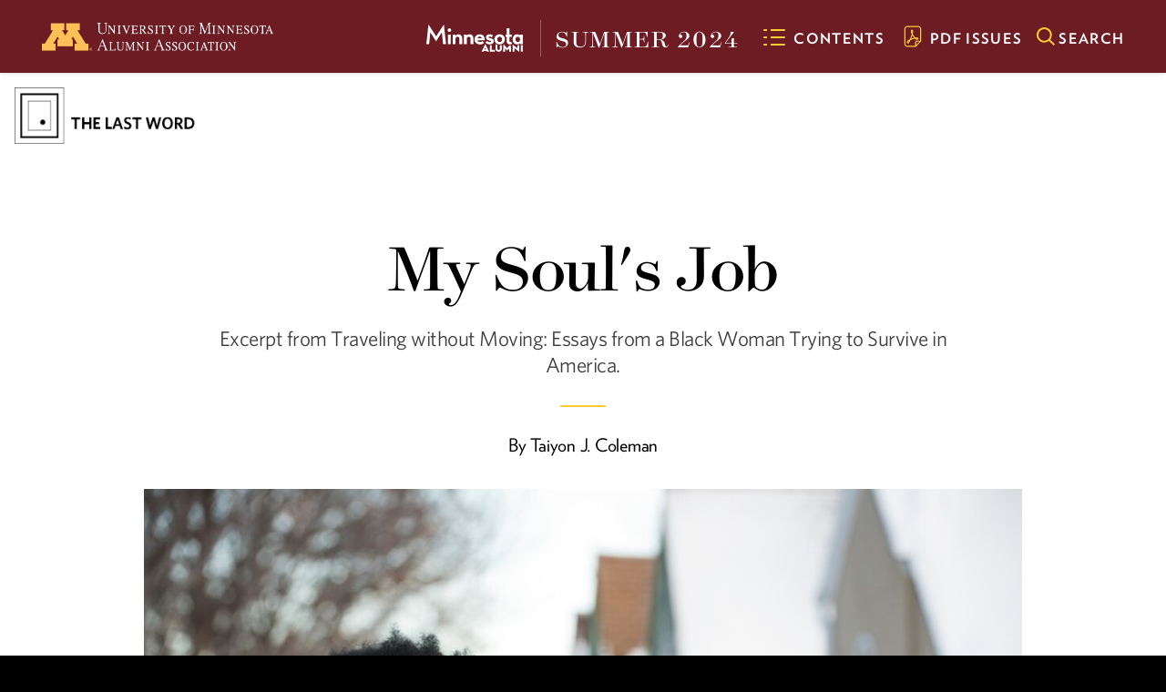

--- FILE ---
content_type: text/html; charset=UTF-8
request_url: https://www.minnesotaalumni.org/stories/my-soul-s-job
body_size: 41961
content:
<!DOCTYPE html>
<!--[if lt IE 7]>      <html class="no-js lt-ie10 lt-ie9 lt-ie8 lt-ie7"> <![endif]-->
<!--[if IE 7]>         <html class="no-js lt-ie10 lt-ie9 lt-ie8"> <![endif]-->
<!--[if IE 8]>         <html class="no-js lt-ie10 lt-ie9"> <![endif]-->
<!--[if IE 9]>         <html class="no-js lt-ie10"> <![endif]-->
<!--[if gt IE 9]><!--> <html class="no-js" lang="en"> <!--<![endif]-->
<head>
  <meta charset="utf-8">
  <meta http-equiv="X-UA-Compatible" content="IE=edge">
  <meta name="viewport" content="width=device-width,initial-scale=1.0,minimum-scale=1.0"><style>@-ms-viewport{width:device-width;}</style>
  <title>My Soul&apos;s Job • Minnesota Alumni</title>
  
  <script>document.documentElement.className=document.documentElement.className.replace("no-js","js");</script>

  

  	<meta property="og:type" content="article" />
	<meta property="og:title" content="My Soul&amp;apos;s Job" />
	<meta property="og:description" content="Excerpt from &lt;i&gt;Traveling without Moving: Essays from a Black Woman Trying to Survive in America.&lt;/i&gt;" />
	<meta property="article:published_time" content="2024-06-13" />
	<meta property="og:image" content="https://d10p6pkj5na3og.cloudfront.net/umnalumni/Assets/Images/Su24lastword-TaiyonColemanSherStonemanthumb-jpg/Su24lastword-TaiyonColemanSherStonemanthumbx1500.jpg" />
	<meta property="og:image:width" content="1500" />
	<meta property="og:image:height" content="781" />
	<meta property="og:locale" content="en_US" />
  <meta name="twitter:card" content="summary_large_image">
  <meta name="description" content="Excerpt from &lt;i&gt;Traveling without Moving: Essays from a Black Woman Trying to Survive in America.&lt;/i&gt;">
  <link rel="canonical" href="https://www.minnesotaalumni.org/stories/my-soul-s-job">
  <link rel="icon" type="image/x-icon" href="/files/c/umnalumni/theme/favicon.ico">
  <link rel="stylesheet" type="text/css" href="/files/theme/styles/system.css" />
  <link rel="stylesheet" type="text/css" href="/files/theme/styles/public.css" />
  <link rel="stylesheet" type="text/css" href="/files/c/umnalumni/theme/css/umnalumni.css" />
  <link rel="stylesheet" type="text/css" href="https://cloud.typography.com/67538/7528812/css/fonts.css" />
  
  
  <script async src="https://www.googletagmanager.com/gtag/js?id=G-L25H7H3SNX"></script><script>window.dataLayer = window.dataLayer || []; function gtag(){dataLayer.push(arguments);} gtag('js', new Date()); gtag('config', 'G-L25H7H3SNX');</script><script>(function(i,s,o,g,r,a,m){i['GoogleAnalyticsObject']=r;i[r]=i[r]||function(){(i[r].q=i[r].q||[]).push(arguments)},i[r].l=1*new Date();a=s.createElement(o),m=s.getElementsByTagName(o)[0];a.async=1;a.src=g;m.parentNode.insertBefore(a,m)})(window,document,'script','//www.google-analytics.com/analytics.js','ga');ga('create', 'UA-138073844-1', 'auto');ga('send','pageview');</script>
  
</head><body class="page-story has-hero page-story-view story-dpt-last_word">
  

  <div class="messages-wrapper webetheme"><div class="messages"></div></div>
  

  <div class="pagewrap">
    <div class="header-wrap">
  <header class="header-main">
    <h1 class="sitename">
      <a href="https://www.umnalumni.org"><img src="/files/c/umnalumni/theme/img/umaa_horizontal_gold.png" alt="University of Minnesota Alumni Association"></a>
    </h1>
    
    <div class="issue" data-has-serial>
      <a class="nameplate" href="/"><img src="https://d10p6pkj5na3og.cloudfront.net/umnalumni/Theme/nameplate-light.svg" alt="Minnesota Alumni"></a>
              <a class="serial" href="/2024/summer"><span class="season">Summer</span> <span class="year">2024</span></a>
          </div>
  </header>

  <div class="anchors">
    <a class="anchor-library" href="#library">
      <span class="hamburger-icon">
        <span class="hamburger-box">
          <span class="hamburger-inner"></span>
        </span>
      </span>
      <span class="hamburger-text nav-text">Contents</span>
    </a>

    <a class="link-archive" href="https://conservancy.umn.edu/handle/11299/48701">
      <span class="archive-icon">

        <svg xmlns="http://www.w3.org/2000/svg" width="30" height="35" viewBox="0 0 100 125">
          <path d="M64.8 63.4c1.2.3 2.9.2 4-.1 3.5-.9 3.6-3.5 3.7-4.6.1-1.5-.8-4.1-4.7-4.8-1.8-.3-3-.3-4.1-.3-1.1 0-2 .1-3.4.3-.4.1-.9.2-1.2.2-1-1-1.7-2-2.8-3.5-2.1-3-3.4-5.1-5.5-8.8-.3-.5-.6-1.1-.9-1.6.2-.9.4-1.9.6-3.1l.3-1.4c.8-3.8 1-5.1.4-8.2-.7-3.4-3.1-4.2-4.2-4.1-.6 0-3 .4-4 3.9-.7 2.4-.6 4.2 0 6.7a26 26 0 002.8 6.7c-.5 2.1-1.1 4-2.2 7.2-1.1 3.3-1.6 4.6-1.8 5.4-.3.9-.3.9-.9 2.4l-.1.2c-.7 1.9-1.9 4.2-2.7 5.7-1.2.6-2.4 1.2-4.1 2.2-3.6 2.1-6.1 3.6-7 6-.5 1.3-1.7 4.5.9 6.6a4.9 4.9 0 006.4 0c1.2-1.1 1.7-2.1 2.7-4 .3-.5.6-1.1 1-1.9 1.6-3.1 2.6-5.2 2.8-5.5 0-.1.1-.2.2-.3.7-.3 1.5-.6 2.4-1 3.3-1.4 4.7-1.8 7.7-2.8l1.4-.5c1.1-.4 1.9-.6 2.7-.9 1-.4 1.8-.6 2.6-.9.7.6 1.4 1.3 2.3 2 2 1.6 3.3 2.4 4.7 2.8zm-1.1-5.8c1 0 2 0 3.4.3 1 .2 1.3.6 1.3.7v.7s-.1.1-.6.2c-.7.2-1.7.2-2 .1-.5-.2-1.3-.5-3-1.9.4-.1.6-.1.9-.1zm-29.2 11c-.4.7-.7 1.4-1 1.9-1 1.9-1.2 2.3-1.8 2.9-.4.3-.9.1-1.2-.1-.1-.1-.4-.3.3-2.1.4-1 2.3-2.2 4-3.3-.1.3-.2.5-.3.7zm12.4-40.2c.1-.3.2-.6.3-.7.1.1.1.3.2.6.4 2.2.4 2.9-.2 5.8-.1-.3-.2-.6-.2-.8-.5-2.2-.6-3.3-.1-4.9zm7 27.2c-.7.3-1.5.5-2.6.9l-1.4.5c-2.5.8-3.9 1.3-6.2 2.2.3-.6.5-1.2.8-1.8l.1-.2c.6-1.6.6-1.6 1-2.6.2-.7.7-2.1 1.8-5.3.5-1.3.8-2.5 1.1-3.5 1.5 2.6 2.7 4.6 4.5 7.1.7.9 1.2 1.7 1.8 2.4l-.9.3zM83 21.1C83 14.4 77.7 9 71.1 9H28.9C22.3 9 17 14.4 17 21.1V79c0 6.6 5.3 12 11.9 12h32.6c.1 0 .1 0 .2-.1.1 0 .1 0 .2-.1.1 0 .1-.1.2-.1 0 0 .1 0 .1-.1l.3-.3 19.8-20.1s0-.1.1-.1l.2-.2c0-.1.1-.1.1-.2s.1-.1.1-.2 0-.1.1-.2v-.2-48zM21 78.9V21.1c0-4.4 3.6-8.1 7.9-8.1h42.2c4.4 0 7.9 3.6 7.9 8.1v45.8H66.1c-3.8 0-7 3.2-7 7V87H28.9c-4.3 0-7.9-3.6-7.9-8.1zm55.2-8l-13 13.2V73.9c0-1.7 1.3-3 3-3h10z" fill="#FFCC32"/>
        </svg>
      </span>
      <span class="archive-text nav-text">PDF Issues</span>
    </a>

    <a class="anchor-search" href="#search">
      <span class="search-icon">
        <svg width="20" height="20">
          <path d="M14.942 13.53a8.338 8.338 0 0 0 1.8-5.17c0-4.601-3.759-8.36-8.383-8.36C3.735 0 0 3.759 0 8.36c0 4.6 3.759 8.36 8.36 8.36a8.44 8.44 0 0 0 5.17-1.8l5.035 5.035L20 18.519l-5.058-4.989zM8.36 14.738c-3.486 0-6.333-2.848-6.333-6.333 0-3.486 2.847-6.333 6.333-6.333 3.485 0 6.332 2.847 6.332 6.333 0 3.485-2.847 6.333-6.332 6.333z" fill="#FFCC32" fill-rule="evenodd"/>
        </svg>
      </span>
      <span class="search-text nav-text">Search</span>
    </a>
  </div>

  <div class="header-search">
    <div class="search-form search-form--like">
    <form method="get" action="/search/results" enctype="multipart/form-data">
  

    <div class="form-element form-element-text form-element--term">
    <label for='term'>Search</label><input type="text"  placeholder="Search"  id="term"  name="term">      </div>
    <div class="form-element form-element-button form-element--Search">
    <button type="submit"  class="button"><span class="button-label">Search</span></button>      </div>
  

</form>
</div>
  </div>
</div>
    <div class="content-main"><div class="story story-full">
  <article>
    <div class="story-header">
            <div class="field-department-graphic" data-department="the-last-word"><img src="/files/c/umnalumni/theme/img/doodad_thelastword.png" alt="The Last Word"></div>
      
      <h1 class="component-storytitle" id="storytitle">
    My Soul&apos;s Job
  </h1>
      <h2  class="component-dek">
    Excerpt from <i>Traveling without Moving: Essays from a Black Woman Trying to Survive in America.</i>

  </h2>
      <div class="component-byline">
          <span class="byline-field byline-by" data-byline-field="by">
      <span class="byline-prefix byline-prefix-- author">By</span> <span class="byline-value author">Taiyon J. Coleman</span>    </span>
      </div>
    </div>

    <div  class="component-hero has-asset" data-field-alt="">
  <div class="field-hero">
    <div class="hero-image"><div class="hero-js" data-alt="Su24lastword-TaiyonColemanSherStoneman.jpg" data-asset="/image/Su24lastword-TaiyonColemanSherStoneman.jpg" data-remote-asset="/Assets/Images/Su24lastword-TaiyonColemanSherStoneman-jpg/Su24lastword-TaiyonColemanSherStoneman.jpg" data-jsload style="height:0;overflow:hidden;padding-bottom:66.550925925926%;" data-resolutions="3000,2500,2000,1500,1100,800,600,400,200"><noscript><img class="field-image" src="/image/Su24lastword-TaiyonColemanSherStoneman.jpg?w=1100" alt="Su24lastword-TaiyonColemanSherStoneman.jpg" /></noscript></div>
</div>
  </div>

  
    <div class="fieldwrap-credit">
    <span  class="field-credit">Photo by Sher Stoneman</span>
  </div>
  
</div>

    <div class="component-share">
        <span class='component-share-label'>Share</span>
        <ul class="links">
                    <li data-service="twitter">
                <a href="http://www.twitter.com/intent/tweet?url=https%3A%2F%2Fwww.minnesotaalumni.org%2Fstories%2Fmy-soul-s-job&text=My%20Soul%26apos%3Bs%20Job%20%E2%80%93%20Minnesota%20Alumni">
                    <svg role="image" title="Share on Twitter" viewBox="0 0 32 32">
                       <use xlink:href="/images/social2.svg?v=1.0.0#twitter"></use>
                    </svg>
                    <span class='service-label'>Twitter</span>
                </a>
            </li>
                    <li data-service="facebook">
                <a href="https://www.facebook.com/sharer/sharer.php?u=https%3A%2F%2Fwww.minnesotaalumni.org%2Fstories%2Fmy-soul-s-job">
                    <svg role="image" title="Share on Facebook" viewBox="0 0 32 32">
                       <use xlink:href="/images/social2.svg?v=1.0.0#facebook"></use>
                    </svg>
                    <span class='service-label'>Facebook</span>
                </a>
            </li>
                    <li data-service="email">
                <a href="mailto:?subject=My%20Soul%26apos%3Bs%20Job%20%E2%80%93%20Minnesota%20Alumni&body=My%20Soul%26apos%3Bs%20Job%20%E2%80%93%20Minnesota%20Alumni%0A%0Ahttps%3A%2F%2Fwww.minnesotaalumni.org%2Fstories%2Fmy-soul-s-job">
                    <svg role="image" title="Share on Email" viewBox="0 0 32 32">
                       <use xlink:href="/images/social2.svg?v=1.0.0#email"></use>
                    </svg>
                    <span class='service-label'>Email</span>
                </a>
            </li>
            </ul>
</div>

    <div class="storybody" id="storybody">
      <div class="component-imagecmp type-single align-left" data-has-asset>
  
  <div class="imagechildren">
          <div class="subcomponent-imagechild" data-index="0">
      <div class="field-wrap-asset">
        <div class="thumbnail-vertical" data-alt="Su24lastword-book.jpg" data-asset="/image/Su24lastword-book.jpg" data-remote-asset="/Assets/Images/Su24lastword-book-jpg/Su24lastword-book.jpg" data-jsload style="height:0;overflow:hidden;padding-bottom:147.61904761905%;" data-resolutions="3000,2500,2000,1500,1100,800,600,400,200"><noscript><img class="field-image" src="/image/Su24lastword-book.jpg?w=1100" alt="Su24lastword-book.jpg" /></noscript></div>
      </div>

            <div class="field-meta">
                <div class="field-caption">Excerpted from Traveling without Moving: Essays from a Black Woman Trying to Survive in America. Taiyon J. Coleman (M.F.A. ‘03, Ph.D. ‘13) is associate professor of Literature, Language, and Writing & Women’s Studies at St. Catherine University in St. Paul, Minnesota, and a U of M Libraries’ Mapping Prejudice National Think Tank Affliated Scholar. Published by the University of Minnesota Press, 2024. Copyright 2024. Used by permission.</div>
        
              </div>
      
    </div>
        </div>

</div><p>On a late summer day in August 1981, my Great Aunt Reola told me that I reminded her of her late sister.</p><p>“Your eyes show too much, baby,” she said. “You feel too much. I feel so sorry for you. You are too sensitive, and you will have to learn how not to show everything you think and feel through your face... through your eyes.”</p><p>I stood there in front of Aunt Reola. After a couple of seconds, I just felt awkward and wanted to go get a drink of water.</p><p>Now, as an adult, I know that Aunt Reola saw me and felt sorry for me because she knew that I was the kid that saw, heard, and felt everything even when I didn’t understand it all and when the adults thought I wasn’t looking, listening, or feeling. Aunt Reola knew that I was the kid that boldly looked at adults in the face, despite their threats of getting a fresh green tree switch to my bare brown legs.</p><p>Today, as a writer who has aged, I can use my memory and words to return to that moment to see and understand more of what was there. I realize now that my soul’s job has always been to look and try to see the past, the present, and the future and to use my experiences, my empathy, and my compassion to teach and to write, to record and bear witness to my family’s and my ancestors’ (human) experiences, as their lives and their abilities to survive, to thrive, and to love the best way they knew how were and are the very foundation and essence of my own life, making sense of my experiences and my existence. </p><p>In that way Aunt Reola, like many of my relatives and ancestors and their stories, were and are my best writing mentors.</p><p>How could I know that every interaction with my family members relative to their and my experiences, even the ones that I did not understand or enjoy, would become like a map, a trail of hot and spicy pork rinds or sock-it-to-me cake crumbs, which they would and were leaving me, consciously and subconsciously?</p><p>The internal and personal. The external. The universal. The human.</p><p>Their stories, joy, pain, suffering, survival, oppression, exploitation, struggles, and anger among infinite emotions were the clues and coordinates to be able to return to one day if and when I have the courage to continue looking and seeing. If and when I have the discipline and commitment to continue writing and journeying along those lines, those maps, wherever it and they may take me. In that way, I am merely honoring my ancestors’ doing what they did so that their legacies can continue, as their sacrifice and very defiance to survive, thrive, and love the best they knew how have afforded me an education, literacy, and my ability to purchase paper and pen—to write myself, my family, my ancestors, and us into existence, into freedom, and into humanity.</p><hr><p>If you liked this story, Minnesota Alumni magazine publishes four times a year highlighting U of M alumni and University activities. Early access to stories and a print subscription are benefits of being an Alumni Association member.  <b><a href="https://www.umnalumni.org/s/1867/23/1col.aspx?sid=1867&gid=2&pgid=4629&appealcode=UWXXAAMDGMAG">Join here</a>  </b>to receive a printed copy at home.</p><hr><br>
    </div>
  </article>

  

</div></div>
    
    <div id="library" class="nav-main"><div class="nav-current-issue"><h3 class="nav-header serial"><span class="season">Summer</span> <span class="year">2024</span></h3><div class="issue-group issue-features">
  <h4 class="issue-group-hed">Features</h4>
  <div class="issue-group-wrap">
    <div class="story teaser story-teaser dpt-feature dpttype-feature" data-has-thumbnail>
  <a class="storylink" href="/stories/the-education-of-hubert-h-humphrey">
        <div class="thumbnail">
      <div class="thumbnail-inner">
        <div class="thumbnail-jsload" data-alt="The Education of Hubert H. Humphrey" data-asset="/image/Su24feature-Humphrey-WikiCommonsthumb.jpg" data-remote-asset="/Assets/Images/Su24feature-Humphrey-WikiCommonsthumb-jpg/Su24feature-Humphrey-WikiCommonsthumb.jpg" data-jsload style="height:0;overflow:hidden;padding-bottom:52.066115702479%;" data-resolutions="3000,2500,2000,1500,1100,800,600,400,200"><noscript><img class="field-image" src="/image/Su24feature-Humphrey-WikiCommonsthumb.jpg?w=1100" alt="The Education of Hubert H. Humphrey" /></noscript></div>
      </div>
    </div>
    
    <div class="info">
            <div class='field-department'>Feature</div>
            <h3 class="story-title"><span>The Education of Hubert H. Humphrey</span></h3>
      <div class="story-summary">Humphrey was a tireless champion of civil rights.</div>
    </div>
  </a>
</div><div class="story teaser story-teaser dpt-feature dpttype-feature" data-has-thumbnail>
  <a class="storylink" href="/stories/from-pen-to-page">
        <div class="thumbnail">
      <div class="thumbnail-inner">
        <div class="thumbnail-jsload" data-alt="From Pen to Page" data-asset="/image/Su24feature-Buchwald1-CarolineYangthumb.JPG" data-remote-asset="/Assets/Images/Su24feature-Buchwald1-CarolineYangthumb-JPG/Su24feature-Buchwald1-CarolineYangthumb.JPG" data-jsload style="height:0;overflow:hidden;padding-bottom:52.066115702479%;" data-resolutions="3000,2500,2000,1500,1100,800,600,400,200"><noscript><img class="field-image" src="/image/Su24feature-Buchwald1-CarolineYangthumb.JPG?w=1100" alt="From Pen to Page" /></noscript></div>
      </div>
    </div>
    
    <div class="info">
            <div class='field-department'>Feature</div>
            <h3 class="story-title"><span>From Pen to Page</span></h3>
      <div class="story-summary">Book publisher and editor Emilie Buchwald knows the importance of a good story, well told.</div>
    </div>
  </a>
</div><div class="story teaser story-teaser dpt-feature dpttype-feature" data-has-thumbnail>
  <a class="storylink" href="/stories/the-play-s-the-thing">
        <div class="thumbnail">
      <div class="thumbnail-inner">
        <div class="thumbnail-jsload" data-alt="The Play&apos;s the Thing" data-asset="/image/Su24feature-Fontana-NathanJohnsonthumb.jpg" data-remote-asset="/Assets/Images/Su24feature-Fontana-NathanJohnsonthumb-jpg/Su24feature-Fontana-NathanJohnsonthumb.jpg" data-jsload style="height:0;overflow:hidden;padding-bottom:52.066115702479%;" data-resolutions="3000,2500,2000,1500,1100,800,600,400,200"><noscript><img class="field-image" src="/image/Su24feature-Fontana-NathanJohnsonthumb.jpg?w=1100" alt="The Play&apos;s the Thing" /></noscript></div>
      </div>
    </div>
    
    <div class="info">
            <div class='field-department'>Feature</div>
            <h3 class="story-title"><span>The Play&apos;s the Thing</span></h3>
      <div class="story-summary">Actor and singer Santino Fontana, who won a Tony award in 2019, credits the U of M with teaching him how to &apos;tell other people&apos;s stories&apos;.</div>
    </div>
  </a>
</div><div class="story teaser story-teaser dpt-feature dpttype-feature" data-has-thumbnail>
  <a class="storylink" href="/stories/making-news-for-everyone">
        <div class="thumbnail">
      <div class="thumbnail-inner">
        <div class="thumbnail-jsload" data-alt="Making News for Everyone" data-asset="/image/Su24feature-MuhktarIbrahimCarolineYang-thumb.JPG" data-remote-asset="/Assets/Images/Su24feature-MuhktarIbrahimCarolineYang-thumb-JPG/Su24feature-MuhktarIbrahimCarolineYang-thumb.JPG" data-jsload style="height:0;overflow:hidden;padding-bottom:52.066115702479%;" data-resolutions="3000,2500,2000,1500,1100,800,600,400,200"><noscript><img class="field-image" src="/image/Su24feature-MuhktarIbrahimCarolineYang-thumb.JPG?w=1100" alt="Making News for Everyone" /></noscript></div>
      </div>
    </div>
    
    <div class="info">
            <div class='field-department'>Feature</div>
            <h3 class="story-title"><span>Making News for Everyone</span></h3>
      <div class="story-summary">Mukhtar Ibrahim founded &lt;i&gt;Sahan Journal&lt;/i&gt; to broaden and deepen news reporting for communities of color.</div>
    </div>
  </a>
</div><div class="story teaser story-teaser dpt-feature dpttype-feature" data-has-thumbnail>
  <a class="storylink" href="/stories/telling-nature-s-stories">
        <div class="thumbnail">
      <div class="thumbnail-inner">
        <div class="thumbnail-jsload" data-alt="Telling Nature&apos;s Stories" data-asset="/image/Su24feature-2women-SaraRubinsteinthumb.jpg" data-remote-asset="/Assets/Images/Su24feature-2women-SaraRubinsteinthumb-jpg/Su24feature-2women-SaraRubinsteinthumb.jpg" data-jsload style="height:0;overflow:hidden;padding-bottom:52.066115702479%;" data-resolutions="3000,2500,2000,1500,1100,800,600,400,200"><noscript><img class="field-image" src="/image/Su24feature-2women-SaraRubinsteinthumb.jpg?w=1100" alt="Telling Nature&apos;s Stories" /></noscript></div>
      </div>
    </div>
    
    <div class="info">
            <div class='field-department'>Feature</div>
            <h3 class="story-title"><span>Telling Nature&apos;s Stories</span></h3>
      <div class="story-summary">What happens when a scientist and a writer get together to examine the world around us? Beautiful things.</div>
    </div>
  </a>
</div><div class="story teaser story-teaser dpt-feature dpttype-feature" data-has-thumbnail>
  <a class="storylink" href="/stories/tales-of-a-life">
        <div class="thumbnail">
      <div class="thumbnail-inner">
        <div class="thumbnail-jsload" data-alt="Tales of a Life" data-asset="/image/Su24feature-Lewis-Hyde-SteveBisgrovethumb.jpg" data-remote-asset="/Assets/Images/Su24feature-Lewis-Hyde-SteveBisgrovethumb-jpg/Su24feature-Lewis-Hyde-SteveBisgrovethumb.jpg" data-jsload style="height:0;overflow:hidden;padding-bottom:52.066115702479%;" data-resolutions="3000,2500,2000,1500,1100,800,600,400,200"><noscript><img class="field-image" src="/image/Su24feature-Lewis-Hyde-SteveBisgrovethumb.jpg?w=1100" alt="Tales of a Life" /></noscript></div>
      </div>
    </div>
    
    <div class="info">
            <div class='field-department'>Feature</div>
            <h3 class="story-title"><span>Tales of a Life</span></h3>
      <div class="story-summary">Writer Lewis Hyde has followed his pen from a start at the &lt;i&gt;Minnesota Daily&lt;/i&gt; to being lauded by literary heavyweights like Margaret Atwood.</div>
    </div>
  </a>
</div><div class="story teaser story-teaser dpt-feature dpttype-feature" data-has-thumbnail>
  <a class="storylink" href="/stories/saddle-up">
        <div class="thumbnail">
      <div class="thumbnail-inner">
        <div class="thumbnail-jsload" data-alt="Saddle Up" data-asset="/image/Su24feature-ShelleyGrayPaulson-AlyssaSmolenthumb-2.jpg" data-remote-asset="/Assets/Images/Su24feature-ShelleyGrayPaulson-AlyssaSmolenthumb-2-jpg/Su24feature-ShelleyGrayPaulson-AlyssaSmolenthumb-2.jpg" data-jsload style="height:0;overflow:hidden;padding-bottom:52.066115702479%;" data-resolutions="3000,2500,2000,1500,1100,800,600,400,200"><noscript><img class="field-image" src="/image/Su24feature-ShelleyGrayPaulson-AlyssaSmolenthumb-2.jpg?w=1100" alt="Saddle Up" /></noscript></div>
      </div>
    </div>
    
    <div class="info">
            <div class='field-department'>Feature</div>
            <h3 class="story-title"><span>Saddle Up</span></h3>
      <div class="story-summary">Shelley Paulson uses an artist&apos;s eye to photograph horses. Her editorial and commercial clients rely on her to help them tell their stories.</div>
    </div>
  </a>
</div><div class="story teaser story-teaser dpt-feature dpttype-feature" data-has-thumbnail>
  <a class="storylink" href="/stories/the-eye-of-the-beholder">
        <div class="thumbnail">
      <div class="thumbnail-inner">
        <div class="thumbnail-jsload" data-alt="The Eye of the Beholder" data-asset="/image/Su24feature-CarolineKentprovidedthumb.jpg" data-remote-asset="/Assets/Images/Su24feature-CarolineKentprovidedthumb-jpg/Su24feature-CarolineKentprovidedthumb.jpg" data-jsload style="height:0;overflow:hidden;padding-bottom:52.066115702479%;" data-resolutions="3000,2500,2000,1500,1100,800,600,400,200"><noscript><img class="field-image" src="/image/Su24feature-CarolineKentprovidedthumb.jpg?w=1100" alt="The Eye of the Beholder" /></noscript></div>
      </div>
    </div>
    
    <div class="info">
            <div class='field-department'>Feature</div>
            <h3 class="story-title"><span>The Eye of the Beholder</span></h3>
      <div class="story-summary">Caroline Kent uses her abstract art to reach viewers directly &apos;through the senses&apos;.</div>
    </div>
  </a>
</div><div class="story teaser story-teaser dpt-feature dpttype-feature" data-has-thumbnail>
  <a class="storylink" href="/stories/elevating-native-voices">
        <div class="thumbnail">
      <div class="thumbnail-inner">
        <div class="thumbnail-jsload" data-alt="Elevating Native Voices" data-asset="/image/Su24feature-JohnPoupart2-CarolineYang-thumb.jpg" data-remote-asset="/Assets/Images/Su24feature-JohnPoupart2-CarolineYang-thumb-jpg/Su24feature-JohnPoupart2-CarolineYang-thumb.jpg" data-jsload style="height:0;overflow:hidden;padding-bottom:52.066115702479%;" data-resolutions="3000,2500,2000,1500,1100,800,600,400,200"><noscript><img class="field-image" src="/image/Su24feature-JohnPoupart2-CarolineYang-thumb.jpg?w=1100" alt="Elevating Native Voices" /></noscript></div>
      </div>
    </div>
    
    <div class="info">
            <div class='field-department'>Feature</div>
            <h3 class="story-title"><span>Elevating Native Voices</span></h3>
      <div class="story-summary">During a long, influential career, John Poupart championed putting American Indian voices at the center of important policy issues. But before that, he needed to change the arc of his own story.</div>
    </div>
  </a>
</div>
  </div>
</div>

<div class="issue-group issue-departments">
  <h4 class="issue-group-hed">Departments</h4>
  <div class="issue-group-wrap">
    <div class="issue-dpt-group issue-dpt-group--alumni_stories"><h3 class="issue-dpt-group-hed">Alumni Stories</h3><div class="story story-link">
  <a href="/stories/food-is-its-own-language">Food is its Own Language</a>
</div><div class="story story-link">
  <a href="/stories/play-ball">Play Ball</a>
</div></div><div class="issue-dpt-group issue-dpt-group--columns"><h3 class="issue-dpt-group-hed">Columns</h3><div class="story story-link">
  <a href="/stories/editor-s-note-16">Editor&apos;s Note</a>
</div><div class="story story-link">
  <a href="/stories/letters-17">Letters</a>
</div><div class="story story-link">
  <a href="/stories/from-the-president-15">From the President</a>
</div></div><div class="issue-dpt-group issue-dpt-group--discoveries"><h3 class="issue-dpt-group-hed">Discoveries</h3><div class="story story-link">
  <a href="/stories/discoveries-17">Discoveries</a>
</div></div><div class="issue-dpt-group issue-dpt-group--last_word"><h3 class="issue-dpt-group-hed">The Last Word</h3><div class="story story-link">
  <a href="/stories/my-soul-s-job">My Soul&apos;s Job</a>
</div></div><div class="issue-dpt-group issue-dpt-group--up_front"><h3 class="issue-dpt-group-hed">Up Front</h3><div class="story story-link">
  <a href="/stories/up-front-14">Up Front</a>
</div><div class="story story-link">
  <a href="/stories/rachel-hardeman-named-one-of-the-time100-most-influential-people-in-the-world">Rachel Hardeman named one of the TIME100 Most Influential People in the World</a>
</div></div>
  </div>
</div></div><div class="nav-library"><h3 class="nav-header">Recent Issues</h3><ul class="menu menu-depth-0 menu--library"><!--
    --><li>
    <a class="menuitem" href="/2026/winter">      
          <div class="issue-library">
  <div class="cover-wrap" data-nameplate-color="light">
          <div class="issue-cover"><div class="cover-image thumbnail-vertical" data-alt="Winter 2026" data-asset="/image/W26MnA-cover.jpg" data-remote-asset="/Assets/Images/W26MnA-cover-jpg/W26MnA-cover.jpg" data-jsload style="height:0;overflow:hidden;padding-bottom:127.27272727273%;" data-resolutions="3000,2500,2000,1500,1100,800,600,400,200"><noscript><img class="field-image" src="/image/W26MnA-cover.jpg?w=1100" alt="Winter 2026" /></noscript></div>
</div>      </div>
  <div class="serial"><span><span class="season">Winter</span> <span class="year">2026</span></span></div>
</div>
        
    </a>        
      </li><!--
    --><li>
    <a class="menuitem" href="/2025/fall">      
          <div class="issue-library">
  <div class="cover-wrap" data-nameplate-color="light">
          <div class="issue-cover"><div class="cover-image thumbnail-vertical" data-alt="Fall 2025" data-asset="/image/F25MnA-cover.jpg" data-remote-asset="/Assets/Images/F25MnA-cover-jpg/F25MnA-cover.jpg" data-jsload style="height:0;overflow:hidden;padding-bottom:127.27272727273%;" data-resolutions="3000,2500,2000,1500,1100,800,600,400,200"><noscript><img class="field-image" src="/image/F25MnA-cover.jpg?w=1100" alt="Fall 2025" /></noscript></div>
</div>      </div>
  <div class="serial"><span><span class="season">Fall</span> <span class="year">2025</span></span></div>
</div>
        
    </a>        
      </li><!--
    --><li>
    <a class="menuitem" href="/2025/summer">      
          <div class="issue-library">
  <div class="cover-wrap" data-nameplate-color="light">
          <div class="issue-cover"><div class="cover-image thumbnail-vertical" data-alt="Summer 2025" data-asset="/image/Su25MnA-cover2.jpg" data-remote-asset="/Assets/Images/Su25MnA-cover2-jpg/Su25MnA-cover2.jpg" data-jsload style="height:0;overflow:hidden;padding-bottom:127.27272727273%;" data-resolutions="3000,2500,2000,1500,1100,800,600,400,200"><noscript><img class="field-image" src="/image/Su25MnA-cover2.jpg?w=1100" alt="Summer 2025" /></noscript></div>
</div>      </div>
  <div class="serial"><span><span class="season">Summer</span> <span class="year">2025</span></span></div>
</div>
        
    </a>        
      </li><!--
    --><li>
    <a class="menuitem" href="/2025/spring">      
          <div class="issue-library">
  <div class="cover-wrap" data-nameplate-color="light">
          <div class="issue-cover"><div class="cover-image thumbnail-vertical" data-alt="Spring 2025" data-asset="/image/Sp25MnA-cover3kodXfix.jpg" data-remote-asset="/Assets/Images/Sp25MnA-cover3kodXfix-jpg/Sp25MnA-cover3kodXfix.jpg" data-jsload style="height:0;overflow:hidden;padding-bottom:127.27272727273%;" data-resolutions="3000,2500,2000,1500,1100,800,600,400,200"><noscript><img class="field-image" src="/image/Sp25MnA-cover3kodXfix.jpg?w=1100" alt="Spring 2025" /></noscript></div>
</div>      </div>
  <div class="serial"><span><span class="season">Spring</span> <span class="year">2025</span></span></div>
</div>
        
    </a>        
      </li><!--
  --></ul><div class="btnwrap"><a class="btn btn-maroon" href="/archive">Past Issues</a></div><div class="linkwrap">To read Minnesota Alumni magazines going all the way back to 1901, search <a target="_blank" href="https://conservancy.umn.edu/handle/11299/48686">the U’s digital conservancy</a>.</div></div></div>
    <footer class="footer-main">
  <div class="col colleft">
    <a class="nameplate" href="/">
      <img src="https://d10p6pkj5na3og.cloudfront.net/umnalumni/Theme/nameplate-light.svg" alt="Minnesota Alumni">
    </a>
    <a class="link--about" href="/about">About the magazine</a>

    <hr>

    <ul>
      <li><a target="_blank" href="https://www.umnalumni.org/s/1867/23/1col.aspx?sid=1867&gid=2&pgid=4597">Events</a></li>
      <li><a target="_blank" href="https://www.umnalumni.org/s/1867/23/1col.aspx?sid=1867&gid=2&pgid=2074">UMAA News &amp; Stories</a></li>
      <li><a target="_blank" href="https://www.umnalumni.org/s/1867/23/1col.aspx?sid=1867&gid=2&pgid=4594">Alumni Travel</a></li>
      <li><a target="_blank" href="https://www.umnalumni.org/s/1867/23/1col.aspx?sid=1867&gid=2&pgid=4629">Membership</a></li>
      <li><a target="_blank" href="https://www.umnalumni.org/s/1867/23/1col.aspx?sid=1867&gid=2&pgid=4860">Donate</a></li>
      <li><a target="_blank" href="https://www.umnalumni.org/s/1867/23/1col.aspx?sid=1867&gid=2&pgid=4961">Advertise</a></li>
    </ul>
  </div>

  <div class="col colcenter">
    <a class="umnalumni-logo" href="https://umnalumni.org">
      <img src="/files/c/umnalumni/theme/img/umaa_stacked_rev-gold.png" alt="University of Minnesota Alumni Association">
    </a>

    <hr>

    <div class="small">Membership in the Alumni Association ignites student and alumni success.</div>
    <a class="btn" target="_blank" href="https://www.umnalumni.org/s/1867/23/1col.aspx?sid=1867&gid=2&pgid=4629">Join now</a>
  </div>

  <div class="col colright">
    <div class="social-heading">Follow the University of Minnesota Alumni Association</div>
    <ul class="social-links">
      <li><a target="_blank" href="https://www.facebook.com/MinnesotaAlumni">
        <svg width="18px" height="18px" viewBox="0 0 18 18">
          <title>Facebook</title>
          <path d="M16,0 L2,0 C0.9,0 0,0.9 0,2 L0,16 C0,17.101 0.9,18 2,18 L9,18 L9,11 L7,11 L7,8.525 L9,8.525 L9,6.475 C9,4.311 10.212,2.791 12.766,2.791 L14.569,2.793 L14.569,5.398 L13.372,5.398 C12.378,5.398 12,6.144 12,6.836 L12,8.526 L14.568,8.526 L14,11 L12,11 L12,18 L16,18 C17.1,18 18,17.101 18,16 L18,2 C18,0.9 17.1,0 16,0 Z"></path>
        </svg>
      </a></li>
      <li><a target="_blank" href="https://twitter.com/umnalumni">
        <svg width="20px" height="16px" viewBox="0 0 20 16">
          <title>Twitter</title>
          <path d="M17.316,4.246 C17.324,4.408 17.327,4.572 17.327,4.734 C17.327,9.724 13.53,15.476 6.587,15.476 C4.454,15.476 2.471,14.851 0.8,13.779 C1.096,13.814 1.396,13.832 1.7,13.832 C3.47,13.832 5.097,13.228 6.388,12.217 C4.737,12.186 3.342,11.096 2.862,9.596 C3.092,9.639 3.329,9.662 3.572,9.662 C3.917,9.662 4.251,9.617 4.567,9.531 C2.84,9.183 1.539,7.658 1.539,5.828 L1.539,5.781 C2.048,6.064 2.631,6.234 3.249,6.254 C2.236,5.576 1.569,4.422 1.569,3.111 C1.569,2.42 1.755,1.771 2.081,1.213 C3.942,3.498 6.725,5 9.862,5.158 C9.798,4.881 9.765,4.594 9.765,4.297 C9.765,2.213 11.454,0.524 13.539,0.524 C14.625,0.524 15.606,0.981 16.295,1.715 C17.154,1.545 17.962,1.231 18.692,0.799 C18.41,1.68 17.811,2.42 17.032,2.887 C17.796,2.795 18.522,2.594 19.2,2.293 C18.694,3.051 18.054,3.715 17.316,4.246 Z"></path>
        </svg>
      </a></li>
      <li><a target="_blank" href="https://www.instagram.com/umnalumni">
        <svg width="18px" height="18px" viewBox="0 0 18 18">
          <title>Instagram</title>
          <path d="M17.94586,5.28931 C17.9309065,4.54268882 17.7894582,3.80400855 17.52753,3.10468 C17.3015394,2.50414041 16.9472753,1.96012249 16.48944,1.51056 C16.0398775,1.05272475 15.4958596,0.698460602 14.89532,0.47247 C14.1959915,0.210541813 13.4573112,0.0690935498 12.71069,0.05414 C11.75073,0.01038 11.44427,0 9,0 C6.55573,0 6.24927,0.01038 5.28931,0.05414 C4.54268882,0.0690935498 3.80400855,0.210541813 3.10468,0.47247 C2.50414041,0.698460602 1.96012249,1.05272475 1.51056,1.51056 C1.05272475,1.96012249 0.698460602,2.50414041 0.47247,3.10468 C0.210541813,3.80400855 0.0690935498,4.54268882 0.05414,5.28931 C0.01038,6.24927 0,6.55573 0,9 C0,11.44427 0.01038,11.75073 0.05414,12.71069 C0.0690935498,13.4573112 0.210541813,14.1959915 0.47247,14.89532 C0.698460602,15.4958596 1.05272475,16.0398775 1.51056,16.48944 C1.96010612,16.9472953 2.50412874,17.3015625 3.10468,17.52753 C3.80400855,17.7894582 4.54268882,17.9309065 5.28931,17.94586 C6.24927,17.98969 6.55573,18 9,18 C11.44427,18 11.75073,17.98969 12.71069,17.94586 C13.4573112,17.9309065 14.1959915,17.7894582 14.89532,17.52753 C16.1042544,17.0599688 17.0599588,16.1042644 17.52752,14.89533 C17.7894482,14.1960015 17.9308965,13.4573212 17.94585,12.7107 C17.98962,11.75073 18,11.44427 18,9 C18,6.55573 17.98962,6.24927 17.94586,5.28931 Z M16.32593,12.63678 C16.3191752,13.2074749 16.2143342,13.7727584 16.01599,14.30792 C15.7132468,15.0928479 15.0928462,15.7132522 14.30792,16.016 C13.7727565,16.2143373 13.2074742,16.319178 12.63678,16.32594 C11.68787,16.3692 11.40326,16.37836 9,16.37836 C6.59674,16.37836 6.31213,16.3692 5.36322,16.32593 C4.79252636,16.3191712 4.22724407,16.2143339 3.69208,16.016 C3.30115027,15.8717562 2.94752965,15.6417088 2.65723,15.34278 C2.3582963,15.0524785 2.12824542,14.6988542 1.984,14.30792 C1.78565581,13.7727584 1.68081482,13.2074749 1.67406,12.63678 C1.6308,11.68774 1.62164,11.40314 1.62164,9 C1.62164,6.59686 1.6308,6.31226 1.67407,5.36322 C1.68082875,4.79252636 1.78566614,4.22724407 1.984,3.69208 C2.12824383,3.30115027 2.35829116,2.94752965 2.65722,2.65723 C2.94752151,2.3582963 3.30114575,2.12824542 3.69208,1.984 C4.22724347,1.78566272 4.79252578,1.68082196 5.36322,1.67406 C6.31226,1.6308 6.59686,1.62164 9,1.62164 C11.40314,1.62164 11.68774,1.6308 12.63678,1.67407 C13.2074742,1.68083196 13.7727565,1.78567272 14.30792,1.98401 C14.6988497,2.12825383 15.0524704,2.35830116 15.34277,2.65723 C15.6417025,2.94752863 15.8717533,3.30114933 16.016,3.69208 C16.2143373,4.22724347 16.319178,4.79252578 16.32594,5.36322 C16.36921,6.31222 16.37837,6.59692 16.37837,9 C16.37837,11.40308 16.3692,11.68774 16.32593,12.63678 L16.32593,12.63678 Z M9,4.37836 C6.44753871,4.37836 4.37836,6.44753871 4.37836,9 C4.37836,11.5524613 6.44753871,13.62164 9,13.62164 C11.5524613,13.62164 13.62164,11.5524613 13.62164,9 C13.6216124,6.44755015 11.5524499,4.37838761 9,4.37836 L9,4.37836 Z M9,12 C7.34314575,12 6,10.6568542 6,9 C6,7.34314575 7.34314575,6 9,6 C10.6568542,6 12,7.34314575 12,9 C12,9.79564947 11.6839295,10.5587112 11.1213203,11.1213203 C10.5587112,11.6839295 9.79564947,12 9,12 Z M14.88422,4.1958 C14.88422,4.79226753 14.4006875,5.2758 13.80422,5.2758 C13.2077525,5.2758 12.72422,4.79226753 12.72422,4.1958 C12.72422,3.59933247 13.2077525,3.1158 13.80422,3.1158 C14.4006875,3.1158 14.88422,3.59933247 14.88422,4.1958 L14.88422,4.1958 Z"></path>
        </svg>
      </a></li>
      <li><a target="_blank" href="https://www.linkedin.com/groups/70434">
        <svg width="18px" height="18px" viewBox="0 0 18 18">
          <title>LinkedIn</title>
          <path d="M4,2 C4,3.1 3.3,4 2,4 C0.8,4 0,3.1 0,2.1 C0,1 0.8,0 2,0 C3.2,0 4,0.9 4,2 Z M0,18 L4,18 L4,5 L0,5 L0,18 Z M13.6,5.2 C11.5,5.2 10.3,6.4 9.8,7.2 L9.7,7.2 L9.5,5.5 L5.9,5.5 C5.9,6.6 6,7.9 6,9.4 L6,18 L10,18 L10,10.9 C10,10.5 10,10.2 10.1,9.9 C10.4,9.2 10.9,8.3 12,8.3 C13.4,8.3 14,9.5 14,11.1 L14,18 L18,18 L18,10.6 C18,6.9 16.1,5.2 13.6,5.2 Z"></path>
        </svg>
      </a></li>
      <li><a target="_blank" href="https://www.youtube.com/user/UMNAlumni">
        <svg width="20px" height="20px" viewBox="0 0 20 20">
          <title>YouTube</title>
          <path d="M10 2.3C.172 2.3 0 3.174 0 10s.172 7.7 10 7.7 10-.874 10-7.7-.172-7.7-10-7.7zm3.205 8.034l-4.49 2.096c-.393.182-.715-.022-.715-.456V8.026c0-.433.322-.638.715-.456l4.49 2.096c.393.184.393.484 0 .668z"/>
        </svg>
      </a></li>
      <li><a target="_blank" href="https://www.pinterest.com/umnalumni">
        <svg width="20px" height="20px" viewBox="0 0 20 20">
          <title>Pinterest</title>
          <path d="M8.617 13.227C8.091 15.981 7.45 18.621 5.549 20c-.586-4.162.861-7.287 1.534-10.605-1.147-1.93.138-5.812 2.555-4.855 2.975 1.176-2.576 7.172 1.15 7.922 3.891.781 5.479-6.75 3.066-9.199C10.369-.275 3.708 3.18 4.528 8.245c.199 1.238 1.478 1.613.511 3.322-2.231-.494-2.897-2.254-2.811-4.6.138-3.84 3.449-6.527 6.771-6.9 4.201-.471 8.144 1.543 8.689 5.494.613 4.461-1.896 9.293-6.389 8.945-1.218-.095-1.728-.699-2.682-1.279z"/>
        </svg>
      </a></li>
    </ul>
  </div>

  <div class="col colfull">
    <div class="legal">
      © 2026 Regents of the University of Minnesota. All rights reserved. The University of Minnesota is an equal opportunity educator and employer. <a href="https://www.umnalumni.org/s/1867/23/1col.aspx?sid=1867&gid=2&pgid=4964">Privacy Statement</a>
    </div>
  </div>
</footer>
  </div>

  
  


  <script src="//ajax.googleapis.com/ajax/libs/jquery/1.10.2/jquery.min.js"></script>
  <script>window.jQuery || document.write('<script src="/js/vendor/jquery-1.10.2.min.js"><\/script>')</script>

  
  <script src="/files/library/scripts/webe/webe.js"></script>
  <script src="/files/library/scripts/webe/webe.cookies.js"></script>
  <script src="/files/library/scripts/webe/webe.ajax.js"></script>
  <script src="/files/library/scripts/webe/webe.message.js"></script>
  <script src="/files/image/scripts/webe.imageloader.js"></script>
  <script src="/files/c/umnalumni/theme/js/dist/ofi.browser.js"></script>
  <script src="/files/c/umnalumni/theme/js/dist/umnalumni.min.js"></script>
  <script src="/files/library/scripts/underscore/underscore-min.js"></script>
  <script src="/files/library/scripts/underscore/webe.underscore-config.js"></script>
  <script src="/files/library/scripts/webe/forms/webe.form.js"></script>
  <script src="/files/library/scripts/webe/forms/webe.forms.validate.js"></script>
  <script src="/files/library/scripts/webe/forms/webe.forms.rules.js"></script>
  <script src="/files/library/scripts/webe/webe.date.js"></script>
  <script src="/files/library/scripts/webe/forms/src/webe.form.element.js"></script>
  <script src="/files/library/scripts/webe/forms/webe.forms.radioswitch.js"></script>
  <script src="/files/library/scripts/webe/forms/webe.forms.datepicker.js"></script>
  <script src="/files/library/scripts/webe/forms/webe.forms.select.js"></script>
  <script src="/files/library/scripts/webe/forms/webe.forms.listbuilder.js"></script>
  <script src="/files/library/scripts/xhrupload.js"></script>
  <script src="/files/library/scripts/webe/upload/imageuploader.js"></script>
  <script>
  
WebeData.ImageResolutions = {"0":3000,"1":2500,"2":2000,"3":1500,"default":1100,"5":800,"6":600,"7":400,"8":200};
WebeData.AssetEndpoint = ["https:\/\/d10p6pkj5na3og.cloudfront.net\/umnalumni"];</script>
<script src="/files/component/hero/scripts/webe.hero.js"></script>
  <script src="/files/component/imagecmp/scripts/public.gallery.js"></script>
  <script src="/files/library/scripts/svg/svg4everybody.legacy.min.js"></script>
  <script src="/files/component/share/scripts/public.share.js"></script>
  
</body>
</html>

--- FILE ---
content_type: text/css;charset=UTF-8
request_url: https://www.minnesotaalumni.org/files/c/umnalumni/theme/css/umnalumni.css
body_size: 80444
content:
body{-moz-osx-font-smoothing:grayscale;-webkit-font-smoothing:antialiased;background-color:#000;font-family:"Whitney A","Whitney B",sans-serif;font-size:18px;line-height:1.5}@media (max-width: 900px){body{font-size:16px}}h1,h2,h3{font-family:"Verlag A","Verlag B",sans-serif;font-weight:700;line-height:1.2}a,button{color:#6d1c23}a:focus,button:focus{outline:1px solid #ffcc32}.btn{border:1px solid #ffcc32;border-radius:5px;box-sizing:border-box;display:inline-block;font-family:"Verlag A","Verlag B",sans-serif;font-size:12px;font-weight:700;height:36px;letter-spacing:.08333em;min-width:160px;padding:.8em 1.8em;text-align:center;text-transform:uppercase;background:#ffcc32;color:#000}.btn:hover,.btn:focus{background:#fff;border-color:#fff}.btn:hover,.btn:focus{text-decoration:none}.btn:active{transform:translate3d(1px, 1px, 0)}.btn-maroon{border:1px solid #ffcc32;border-radius:5px;box-sizing:border-box;display:inline-block;font-family:"Verlag A","Verlag B",sans-serif;font-size:12px;font-weight:700;height:36px;letter-spacing:.08333em;min-width:160px;padding:.8em 1.8em;text-align:center;text-transform:uppercase;background:#6d1c23;border:1px solid #6d1c23;color:#fff}.btn-maroon:hover,.btn-maroon:focus{background:#3c3c3c;border-color:#3c3c3c}.btn-maroon:hover,.btn-maroon:focus{text-decoration:none}.btn-maroon:active{transform:translate3d(1px, 1px, 0)}.btn-ghost{border:1px solid #ffcc32;border-radius:5px;box-sizing:border-box;display:inline-block;font-family:"Verlag A","Verlag B",sans-serif;font-size:12px;font-weight:700;height:36px;letter-spacing:.08333em;min-width:160px;padding:.8em 1.8em;text-align:center;text-transform:uppercase;background:transparent;border:1px solid #000;color:#000}.btn-ghost:hover,.btn-ghost:focus{background-color:#3c3c3c;border-color:#3c3c3c;color:#fff}.btn-ghost:hover,.btn-ghost:focus{text-decoration:none}.btn-ghost:active{transform:translate3d(1px, 1px, 0)}.serial{font-family:"Surveyor Display A","Surveyor Display B",Georgia,serif;font-weight:400;height:1.2em;letter-spacing:.05357em;line-height:1.2;text-transform:uppercase}form{max-width:40em}form .description{color:#000;font-size:1.22222em}form .help{color:#bcbec0;font-size:.83333em}.form-element-text label,.form-element-password label{font-size:.88889em;font-weight:bold;letter-spacing:.05em;text-transform:uppercase}input[type='text'],input[type='search'],input[type='email'],input[type='password']{background:#fff;border:1px solid #ccc;margin:.25em 0;padding:.5em .75em}input[type='text']:focus,input[type='search']:focus,input[type='email']:focus,input[type='password']:focus{border-color:#ffcc32}.form-element-submit{margin-top:2em}.form-element-submit input[type='submit'],.form-element-submit button[type='submit']{border:1px solid #ffcc32;border-radius:5px;box-sizing:border-box;display:inline-block;font-family:"Verlag A","Verlag B",sans-serif;font-size:12px;font-weight:700;height:36px;letter-spacing:.08333em;min-width:160px;padding:.8em 1.8em;text-align:center;text-transform:uppercase;background:#ffcc32;color:#000;padding:.75em 2em}.form-element-submit input[type='submit']:hover,.form-element-submit input[type='submit']:focus,.form-element-submit button[type='submit']:hover,.form-element-submit button[type='submit']:focus{background:#fff;border-color:#fff}.form-element-submit input[type='submit']:hover,.form-element-submit input[type='submit']:focus,.form-element-submit button[type='submit']:hover,.form-element-submit button[type='submit']:focus{text-decoration:none}.form-element-submit input[type='submit']:active,.form-element-submit button[type='submit']:active{transform:translate3d(1px, 1px, 0)}.form-element--register p,.form-element--forgot p{color:#999;margin:0 0 .5em}.form-element--register a,.form-element--forgot a{color:#6d1c23;text-decoration:none}.form-element--register a:hover,.form-element--register a:focus,.form-element--forgot a:hover,.form-element--forgot a:focus{text-decoration:underline}@media (min-width: 1051px){body.has-open-menu{overflow:hidden}}.pagewrap{background:#fff;padding-top:80px;position:relative;transition:padding .1s ease-out}@media (max-width: 900px){.pagewrap{padding-top:60px}}.has-open-search .pagewrap{padding-top:160px}@media (max-width: 900px){.has-open-search .pagewrap{padding-top:120px}}.content-main{background-color:#efefef;min-height:50vh;overflow:hidden;padding:4em 3.57143%}.page-issue .content-main,.page-story .content-main{background:transparent;padding:0}.content-wrap{width:46.15385%;margin:0 auto;overflow:visible}@media (min-width: 1500px){.content-wrap{width:692.30769px}}@media (max-width: 1200px){.content-wrap{width:53.84615%}}@media (max-width: 900px){.content-wrap{width:69.23077%}}@media (max-width: 600px){.content-wrap{width:92.30769%}}.content-wrap--sidebar{width:auto}.content-wrap--sidebar .content-sidebar{float:left;margin-right:3.84615%;width:23.07692%}.content-wrap--sidebar .content-primary{float:right;width:73.07692%}.header-wrap{position:absolute;top:0;right:0;left:0;transition-duration:0s;width:100%;z-index:500}@media (min-width: 1051px){.page-issue .header-wrap{position:fixed}}.has-open-menu .header-wrap .anchor-library:hover,.has-open-menu .header-wrap .anchor-library:focus,.has-open-menu .header-wrap .anchor-search:hover,.has-open-menu .header-wrap .anchor-search:focus,.has-open-menu .header-wrap .link-archive:hover,.has-open-menu .header-wrap .link-archive:focus{opacity:.5;outline:0;text-decoration:none}.has-open-menu .header-wrap .nav-text{color:#000}.has-open-menu .header-wrap .hamburger-icon .hamburger-inner::before,.has-open-menu .header-wrap .hamburger-icon .hamburger-inner::after{background-color:#000}.header-wrap .anchors{position:absolute;top:0;right:3.57143%;color:#000;display:block;height:30px;padding:0;text-decoration:none;z-index:50}@media (min-width: 901px){.header-wrap .anchors{padding:10px 0;top:0}}.header-wrap .anchor-library:hover,.header-wrap .anchor-library:focus,.header-wrap .anchor-search:hover,.header-wrap .anchor-search:focus,.header-wrap .link-archive:hover,.header-wrap .link-archive:focus{outline:0;text-decoration:none}.header-wrap .anchor-library:hover .nav-text,.header-wrap .anchor-library:focus .nav-text,.header-wrap .anchor-search:hover .nav-text,.header-wrap .anchor-search:focus .nav-text,.header-wrap .link-archive:hover .nav-text,.header-wrap .link-archive:focus .nav-text{border-bottom:1px solid #fff}.header-wrap .nav-text{color:#fff;font-family:"Verlag A","Verlag B",sans-serif;font-size:16px;font-weight:700;letter-spacing:.08333em;position:relative;text-transform:uppercase;top:2px;vertical-align:middle}@media (max-width: 900px){.header-wrap .nav-text{display:none}}.header-wrap .hamburger-icon{width:24px;height:28px;display:inline-block;margin:2px 5px 0px 0px;padding:0;vertical-align:middle}.header-wrap .hamburger-icon:hover,.header-wrap .hamburger-icon:focus{opacity:1}.header-wrap .hamburger-icon .hamburger-box{width:100%;height:28px}.header-wrap .hamburger-icon .hamburger-inner,.header-wrap .hamburger-icon .hamburger-inner::before,.header-wrap .hamburger-icon .hamburger-inner::after{width:24px;height:2px;background:linear-gradient(to left, #ffcc32, #ffcc32 65%, transparent 65%, transparent 85%, #ffcc32 85%, #ffcc32 100%)}.header-wrap .hamburger-icon .hamburger-inner::before{top:-8px}.header-wrap .hamburger-icon .hamburger-inner::after{bottom:-8px}.header-wrap .hamburger-icon.is-active .hamburger-inner{background:transparent}.header-wrap .hamburger-icon.is-active .hamburger-inner::before{background:#000;transform:translate3d(0, 8px, 0) rotate(45deg)}.header-wrap .hamburger-icon.is-active .hamburger-inner::after{background:#000;transform:translate3d(0, -8px, 0) rotate(-45deg)}.header-wrap .anchor-search,.header-wrap .link-archive{margin-left:12px;position:relative}.header-wrap .archive-icon{position:relative;top:16px}.header-wrap .anchor-search.is-active{content:url("https://d10p6pkj5na3og.cloudfront.net/umnalumni/Theme/close.svg");position:relative;top:5px}.header-wrap .search-icon{position:relative;top:5px}.header-main{background:#6d1c23;box-shadow:0 0 5px rgba(0,0,0,0.2);box-sizing:border-box;color:#fff;height:80px;padding:23px 3.57143%;position:relative;z-index:10}@media (max-width: 900px){.header-main{height:60px;padding-bottom:10px;padding-top:10px}}.has-open-menu .header-main .sitename,.has-open-menu .header-main .issue{opacity:0;pointer-events:none}.header-main .sitename,.header-main .issue{transition:opacity .3s}.header-main .sitename{width:254px;height:30px;float:left;margin:0;position:relative;top:2px}@media (max-width: 1150px){.header-main .sitename{content:url("../img/umaa_m_gold.svg");top:5px;width:55px}}@media (max-width: 580px){.header-main .sitename{top:6px;width:48px}}.header-main .sitename a{display:block}.header-main .sitename img{width:100%;height:auto;display:block}.header-main .issue{bottom:6px;margin:0 auto;max-width:20em;padding:10px 0;position:relative;text-align:center}@media (max-width: 1150px){.header-main .issue{margin-left:0;text-align:left}}@media (max-width: 900px){.header-main .issue{bottom:4px}}@media (max-width: 1150px){.header-main .issue[data-has-serial] .nameplate{display:none}}.header-main .nameplate{display:inline-block}@media (max-width: 1050px){.header-main .nameplate{bottom:1px;margin-left:18px;position:relative}}@media (max-width: 580px){.header-main .nameplate{margin-left:12px}}.header-main .nameplate img{height:30px;width:106px}@media (max-width: 580px){.header-main .nameplate img{width:86px}}.header-main .serial{bottom:5px;color:#fff;display:inline-block;font-family:"Surveyor Display A","Surveyor Display B",Georgia,serif;font-size:1.55556em;font-style:normal;margin-left:31px;position:relative;text-transform:uppercase}@media (max-width: 1050px){.header-main .serial{bottom:1px;margin-left:14px}}@media (max-width: 580px){.header-main .serial{bottom:-1px;font-size:20px;margin-left:6px}}.header-main .serial:hover{text-decoration:none}.header-main .serial::before{background-color:rgba(255,255,255,0.3);content:'';display:inline-block;height:40px;left:-16px;position:absolute;top:-4px;width:1px}@media (max-width: 1050px){.header-main .serial::before{display:none}}.hamburger-icon{background-color:transparent;border:0;color:inherit;cursor:pointer;display:inline-block;font:inherit;margin:0;overflow:visible;padding:15px;text-transform:none;transition-duration:.15s;transition-property:opacity, filter;transition-timing-function:linear}.hamburger-icon:hover,.hamburger-icon:focus{opacity:.7}.hamburger-icon.is-active .hamburger-inner{background-color:transparent;transform:rotateX(-180deg)}.hamburger-icon.is-active .hamburger-inner::before{transform:translate3d(0, 10px, 0) rotate(45deg)}.hamburger-icon.is-active .hamburger-inner::after{transform:translate3d(0, -10px, 0) rotate(-45deg)}.hamburger-icon .hamburger-box{perspective:80px}.hamburger-icon .hamburger-inner{transition:transform 0.2s cubic-bezier(0.645, 0.045, 0.355, 1),background-color 0s 0.1s cubic-bezier(0.645, 0.045, 0.355, 1)}.hamburger-icon .hamburger-inner::before,.hamburger-icon .hamburger-inner::after{transition:transform 0s 0.1s cubic-bezier(0.645, 0.045, 0.355, 1)}.hamburger-box{width:40px;height:24px;display:inline-block;position:relative}.hamburger-inner{display:block;margin-top:-2px;top:50%}.hamburger-inner,.hamburger-inner::before,.hamburger-inner::after{width:40px;height:4px;background-color:#000;border-radius:4px;position:absolute;transition-duration:.15s;transition-property:transform;transition-timing-function:ease}.hamburger-inner::before,.hamburger-inner::after{content:'';display:block}.hamburger-inner::before{top:-10px}.hamburger-inner::after{bottom:-10px}.header-search{background-color:#54030a;box-sizing:border-box;height:0;overflow:hidden;padding:0;position:relative;transition:height .1s ease-out, padding .1s ease-out;z-index:10}.has-open-search .header-search{height:90px;padding:23px 3.57143%}@media (max-width: 900px){.has-open-search .header-search{height:60px;padding-bottom:10px;padding-top:10px}}.header-search form{max-width:initial;text-align:center}.header-search .form-element{display:inline-block;margin:0}.header-search .form-element-text{max-width:40em;width:calc(100% - 40px)}.header-search label{display:block;color:#fff}.header-search input{background-color:transparent;border:0;border-bottom:1px solid #ffcc32;padding:2px 0;position:relative;width:100%}.header-search input:focus{outline:none}.header-search input:focus:-ms-input-placeholder{color:#fff}.header-search input:focus::placeholder{color:#fff}.header-search input,.header-search input:-ms-input-placeholder{color:#fff;font-size:18px;letter-spacing:-0.03125em;line-height:1}.header-search input,.header-search input::placeholder{color:#fff;font-size:18px;letter-spacing:-0.03125em;line-height:1}.header-search button{background-color:transparent;border:0;font-size:0;position:relative;top:3px}.header-search button::after{content:url("https://d10p6pkj5na3og.cloudfront.net/umnalumni/Theme/search.svg")}.nav-main{position:absolute;top:0;right:0;left:0;-webkit-overflow-scrolling:touch;background:#fff;box-shadow:0 0 10px rgba(0,0,0,0.2);opacity:0;pointer-events:none;transform:translateY(-4em);transition:opacity .3s, transform .15s;z-index:20}@media (min-width: 1051px){.nav-main{height:100vh;overflow:auto}}@media (min-width: 1201px){.nav-main{background-image:linear-gradient(to right, #efefef 0, #efefef calc(32.14286% + 1px), #fff calc(32.14286% + 1.1px), #fff)}}.nav-main,.page-issue .nav-main{top:0}.no-js .nav-main{position:relative;top:auto;right:auto;bottom:auto;height:auto;opacity:1;pointer-events:auto;transform:none}.no-js .nav-main .nav-library,.no-js .nav-main .nav-current-issue .issue-group{opacity:1}.has-open-menu .nav-main{opacity:1;pointer-events:auto;transform:translateY(0)}.has-open-menu .nav-main .nav-library,.has-open-menu .nav-main .nav-current-issue .issue-group,.has-open-menu .nav-main .nav-header{opacity:1;transition-delay:.15s;transition-duration:.3s}.has-open-menu .nav-main .nav-current-issue{transition-delay:.3s}@media (min-width: 1051px){.page-issue .nav-main{height:100vh;position:fixed}}.nav-main::after{position:absolute;top:0;right:0;bottom:0;left:32.14286%;background-color:#fff;content:' ';display:block}@media (max-width: 1200px){.nav-main::after{display:none}}.nav-main .nav-library,.nav-main .nav-current-issue .issue-group{opacity:0;transition:opacity .15s}.nav-main .nav-header{color:#000;font-family:"Surveyor Display A","Surveyor Display B",Georgia,serif;font-size:24px;font-weight:400;letter-spacing:.04542em;line-height:.91667;margin-top:1.1em;opacity:0;text-transform:uppercase}.nav-main .nav-library{background:#efefef;color:#555;float:left;overflow:hidden;padding:1em 3.57143% 3em;position:relative;width:25%;z-index:10}@media (max-width: 1200px){.nav-main .nav-library{float:none;width:auto}}@media (min-width: 1401px){.nav-main .nav-library{padding-right:1.78571%;width:26.78571%}}.nav-main .nav-library li{float:left;list-style:none;margin-bottom:1em;margin-left:7.69231%;width:46.15385%}@media (min-width: 601px){.nav-main .nav-library li{margin-left:3.84615%;width:30.76923%}}@media (min-width: 1001px) and (max-width: 1200px){.nav-main .nav-library li{margin-left:2.56154%;width:23.07692%}}@media (min-width: 1201px){.nav-main .nav-library li{margin-left:6.66667%;width:46.66667%}}@media (max-width: 600px){.nav-main .nav-library li:nth-child(2n+1){clear:left;margin-left:0}}@media (min-width: 1201px){.nav-main .nav-library li:nth-child(2n+1){clear:left;margin-left:0}}@media (min-width: 601px) and (max-width: 1000px){.nav-main .nav-library li:nth-child(3n+1){clear:left;margin-left:0}}@media (min-width: 1001px) and (max-width: 1200px){.nav-main .nav-library li:nth-child(4n+1){clear:left;margin-left:0}}.nav-main .nav-library li .menuitem{color:#000;display:block;text-decoration:none}.nav-main .nav-library .menuitem{text-align:center}.nav-main .nav-library .menuitem:hover .serial span,.nav-main .nav-library .menuitem:focus .serial span{background-image:linear-gradient(to bottom, #000, #000);color:#fff}.nav-main .nav-library .issue-cover{background-color:#000;height:0;margin-bottom:0;overflow:hidden;padding-bottom:139.39394%}.nav-main .nav-library .issue-cover img{width:100%;height:100%;position:absolute;top:0;right:0;bottom:0;left:0;display:block;font-family:'object-fit: cover; object-position: center;';object-fit:cover;object-position:center}.nav-main .nav-library .serial{font-size:1.33333em;letter-spacing:.05em;overflow:hidden;padding:12px 6px 8px;text-overflow:ellipsis;text-transform:none;white-space:nowrap}.nav-main .nav-library .btnwrap{-ms-flex-align:center;align-items:center;clear:both;display:-ms-flexbox;display:flex;-ms-flex-direction:column;flex-direction:column;-ms-flex-pack:center;justify-content:center;margin:auto;max-width:350px;padding-top:1em}@media (min-width: 401px){.nav-main .nav-library .btnwrap{-ms-flex-direction:row;flex-direction:row}}@media (min-width: 1201px) and (max-width: 1400px){.nav-main .nav-library .btnwrap{-ms-flex-direction:column;flex-direction:column}}.nav-main .nav-library .btnwrap .btn{border-radius:0;height:40px;margin-bottom:8px;padding:.9em 1.8em;width:170px}.nav-main .nav-library .linkwrap{color:#000;font-size:15px;margin-top:10px;text-align:center}.nav-main .nav-library .linkwrap a{color:#6d1c23}.nav-main .nav-library .linkwrap a:hover,.nav-main .nav-library .linkwrap a:focus{text-decoration:underline}.nav-main .nav-current-issue{background:#fff;float:right;padding:1em 3.57143% 2em;position:relative;width:60.71429%;z-index:5}@media (max-width: 1200px){.nav-main .nav-current-issue{float:none;width:auto}}.nav-main .nav-current-issue .nav-header{font-size:24px;font-weight:normal;margin-top:20px;padding:8px 0}.nav-main .nav-current-issue .issue-group{border-top:1px solid #999;margin:1em 0 2em;min-height:0;overflow:visible;padding:0}.nav-main .nav-current-issue .issue-group:last-child{margin-bottom:0}.nav-main .nav-current-issue .issue-group::before{content:url("https://d10p6pkj5na3og.cloudfront.net/umnalumni/Theme/divider.svg");display:block;position:absolute;right:0;top:-18px}@media (max-width: 900px){.nav-main .nav-current-issue .issue-group::before{top:-16px}}.nav-main .nav-current-issue .issue-group-hed{border:0;font-family:"Surveyor Display A","Surveyor Display B",Georgia,serif;font-size:30px;font-style:normal;letter-spacing:-0.025em;margin:0 0 .2em;text-align:left}.nav-main .nav-current-issue .field-department{display:none}.nav-main .nav-current-issue .issue-features .issue-group-wrap{border:0;margin:0;min-height:0;padding:0}.nav-main .nav-current-issue .issue-features .issue-group-wrap::after{clear:both;content:' ';display:table}.nav-main .nav-current-issue .issue-features .story-teaser{clear:left;float:left;width:47.05882%}@media (max-width: 1200px){.nav-main .nav-current-issue .issue-features .story-teaser{width:48.07692%}}@media (max-width: 800px){.nav-main .nav-current-issue .issue-features .story-teaser{float:none;margin-left:0;width:76.92308%}}@media (max-width: 600px){.nav-main .nav-current-issue .issue-features .story-teaser{margin-bottom:1em;width:auto}}.nav-main .nav-current-issue .issue-features .story-teaser:nth-child(even){clear:none;float:right}@media (max-width: 800px){.nav-main .nav-current-issue .issue-features .story-teaser:nth-child(even){float:none}}.nav-main .nav-current-issue .issue-features .story-teaser .storylink{-ms-flex-align:center;align-items:center;display:-ms-flexbox;display:flex}.nav-main .nav-current-issue .issue-features .story-teaser .storylink h3{font-size:24px}.nav-main .nav-current-issue .issue-features .story-teaser .storylink::before{display:block;height:1.5em}.nav-main .nav-current-issue .issue-features .story-teaser .storylink::after{display:none}.nav-main .nav-current-issue .issue-features .story-teaser .thumbnail{height:160px;padding-bottom:0;width:160px}@media (max-width: 1200px){.nav-main .nav-current-issue .issue-features .story-teaser .thumbnail{height:180px;width:180px}}@media (max-width: 600px){.nav-main .nav-current-issue .issue-features .story-teaser .thumbnail{height:160px;width:160px}}.nav-main .nav-current-issue .issue-features .story-teaser .info{max-height:160px;padding:1em;padding-bottom:1.5em;width:62.5%}@media (max-width: 1200px){.nav-main .nav-current-issue .issue-features .story-teaser .info{max-height:180px}}@media (max-width: 600px){.nav-main .nav-current-issue .issue-features .story-teaser .info{max-height:160px;text-align:left}}.nav-main .nav-current-issue .issue-features .story-teaser .story-title{font-size:1.55556em;margin-top:0}@media (max-width: 370px){.nav-main .nav-current-issue .issue-features .story-teaser .story-summary{font-size:14px}}.nav-main .nav-current-issue .issue-departments{clear:both}@media (max-width: 500px){.nav-main .nav-current-issue .issue-departments{padding-top:1em}}.nav-main .nav-current-issue .issue-departments .issue-group-wrap{padding:0}@media (min-width: 601px){.nav-main .nav-current-issue .issue-departments .issue-group-wrap{display:-ms-flexbox;display:flex;-ms-flex-wrap:wrap;flex-wrap:wrap}}.nav-main .nav-current-issue .issue-departments .issue-group-wrap::before,.nav-main .nav-current-issue .issue-departments .issue-group-wrap::after{display:none}.nav-main .nav-current-issue .issue-departments .issue-dpt-group{box-sizing:border-box;clear:none;float:none;margin:0 0 2em;padding-right:3em;width:auto}@media (min-width: 601px){.nav-main .nav-current-issue .issue-departments .issue-dpt-group{box-sizing:border-box;margin-bottom:3em;width:50%}}@media (min-width: 751px){.nav-main .nav-current-issue .issue-departments .issue-dpt-group{width:33.3333%}}@media (min-width: 1051px){.nav-main .nav-current-issue .issue-departments .issue-dpt-group{width:25%}}@media (min-width: 1201px){.nav-main .nav-current-issue .issue-departments .issue-dpt-group{width:33.3333%}}@media (min-width: 1401px){.nav-main .nav-current-issue .issue-departments .issue-dpt-group{width:25%}}.nav-main .nav-current-issue .issue-departments .issue-dpt-group-hed{color:#999;margin-bottom:16px;text-align:left}.nav-main .nav-current-issue .issue-departments .story-link{display:block;font-family:"Whitney A","Whitney B",sans-serif;font-size:15px;letter-spacing:-0.01667em;line-height:1;margin:0 0 12px;max-width:18em}.nav-main .nav-current-issue .issue-departments .story-link a{color:#000}.footer-main{background:#6d1c23;border-top:0.33333em solid #ffcc32;color:#fff;overflow:hidden;padding:2em 3.57143% 5em;position:relative;text-align:center}@media (min-width: 701px){.footer-main{padding-top:3em}}@media (min-width: 1051px){.footer-main{padding-bottom:6em;text-align:left}}.footer-main h4{color:#ccc;font-size:10px;font-weight:400;letter-spacing:.1em;line-height:1.2;margin-bottom:1.5em;text-transform:uppercase}.footer-main ul{font-family:"Verlag A","Verlag B",sans-serif;font-size:15px;list-style:none}.footer-main ul li{margin:.5em 0}.footer-main hr{border:0;border-top:1px solid #999;margin:1em auto;max-width:3.5em}.footer-main a{color:#ffcc32}.footer-main .col{margin-bottom:4em}@media (min-width: 1051px){.footer-main .col{margin-bottom:2em}}@media (min-width: 1051px){.footer-main .colleft{clear:left;float:left}.footer-main .colleft hr{margin-left:0}}@media (min-width: 1051px){.footer-main .colright{float:right;margin-bottom:3em;text-align:right}}.footer-main .colcenter{text-align:center}@media (min-width: 1051px){.footer-main .colcenter{position:absolute;top:3em;left:50%;margin-left:-10em;width:20em}}.footer-main .colfull{bottom:0;left:0;margin-bottom:2em;position:absolute;right:0;text-align:center;width:100%}.footer-main .nameplate{width:140px;height:40px;display:block;margin:0 auto .125em}@media (min-width: 1051px){.footer-main .nameplate{margin-left:0}}.footer-main .nameplate img{width:100%;height:auto;display:block}.footer-main .link--about,.footer-main .social-heading{font-family:"Verlag A","Verlag B",sans-serif;font-size:12px;font-weight:700;letter-spacing:.08333em;line-height:1.41667;text-transform:uppercase}.footer-main .link--about{display:inline-block;margin:1em 0 0}.footer-main .btn{border:1px solid #ffcc32;border-radius:5px;box-sizing:border-box;display:inline-block;font-family:"Verlag A","Verlag B",sans-serif;font-size:12px;font-weight:700;height:36px;letter-spacing:.08333em;min-width:160px;padding:.8em 1.8em;text-align:center;text-transform:uppercase;background:#ffcc32;color:#000}.footer-main .btn:hover,.footer-main .btn:focus{background:#fff;border-color:#fff}.footer-main .btn:hover,.footer-main .btn:focus{text-decoration:none}.footer-main .btn:active{transform:translate3d(1px, 1px, 0)}.footer-main .umnalumni-logo{display:block;margin:0 auto 1em;width:95px}.footer-main .umnalumni-logo img{width:100%}.footer-main .small{font-family:"Verlag A","Verlag B",sans-serif;font-size:17px;letter-spacing:-0.01562em;line-height:1.25;margin:1em auto;max-width:19em}.footer-main .social-heading{color:#bcbec0}@media (min-width: 1051px){.footer-main .social-heading{max-width:20em}}.footer-main .social-links li{display:inline-block}.footer-main .social-links li:not(last-child){margin-left:14px}@media (max-width: 900px){.footer-main .social-links li:not(last-child){margin-left:11px}}.footer-main .social-links li svg{fill:#ffcc32}@media (max-width: 900px){.footer-main .social-links li svg{width:16px}}.footer-main .social-links li:hover svg,.footer-main .social-links li:focus svg{fill:#fff}.footer-main .legal{color:#fff;font-size:14px;font-weight:700;letter-spacing:-0.04167em;line-height:1.16667;margin:0 auto 2em;padding:0 30px}@media (max-width: 900px){.footer-main .legal{max-width:35em}}.footer-main .legal a{color:#fff;text-decoration:underline}.page-issue .content-main{overflow:visible}.issue-group-hed{border:solid #3c3c3c;border-width:1px 0;color:#000;font-family:"Surveyor Display A","Surveyor Display B",Georgia,serif;font-size:1.66667em;font-style:italic;font-weight:500;letter-spacing:.06667em;line-height:1.2;margin:0 0 2em;padding:.666em 0;text-align:center}@media (max-width: 600px){.issue-group-hed{margin-bottom:1em}}.issue-features{margin-top:0;min-height:100vh;position:relative}.issue-features .issue-cover{background-color:#999;position:relative;width:100%}@media (min-width: 1051px){.issue-features .issue-cover{position:absolute;top:0;bottom:0;left:0;border-right:1px solid #bcbec0;width:50%}}.issue-features .issue-cover img.print-cover{display:none}@media (min-width: 1051px){.issue-features .issue-cover.is-stuck .cover{position:fixed;width:50%}}.issue-features .issue-cover .cover{background-position:center top;background-repeat:no-repeat;background-size:cover;height:40em;height:100vh;height:calc(100vh - 132px);position:relative;width:100%}@media (min-width: 1051px){.issue-features .issue-cover .cover{position:absolute;top:80px;left:0;height:50em;height:100vh}}.issue-features .issue-cover .nameplate{padding:6% 12% 0}.issue-features .issue-cover .nameplate svg{width:100%;height:auto;display:block}.issue-features .issue-group-wrap{margin-left:50%;padding:3.57143% 3.57143% 0}@media (max-width: 1050px){.issue-features .issue-group-wrap{border-top:0;margin-left:0;padding-left:7.14286%;padding-right:7.14286%;padding-top:7.14286%}}@media (max-width: 600px){.issue-features .issue-group-wrap{padding-left:3.57143%;padding-right:3.57143%;padding-top:3.57143%}}@media (min-width: 1501px){.issue-features .issue-group-wrap{padding-left:53.57143px;padding-top:53.57143px}}@media (max-width: 600px){.issue-features .story-teaser{margin-bottom:1em}}.issue-features .story-teaser:last-child{margin-bottom:0}.issue-features .story-teaser .story-title{line-height:1.3em}.issue-features .story-teaser .storylink:hover,.issue-features .story-teaser .storylink:focus{box-shadow:none}.issue-features .story-summary{max-width:30em}@media (min-width: 1051px){.issue-features:not([data-cover="print-cover"]).is-past .cover{position:absolute;top:auto;bottom:0;width:100%}}.issue-features[data-cover="print-cover"] .issue-cover{background:#000}.issue-features[data-cover="print-cover"] .issue-cover img.print-cover{display:block;height:100%;object-fit:contain;object-position:center;width:100%}.issue-features[data-cover="print-cover"] .issue-cover .cover,.issue-features[data-cover="print-cover"] .issue-cover .is-stuck .cover{background-image:none !important;box-sizing:border-box;height:91% !important;padding:3.57143%}@media (max-width: 1050px){.issue-features[data-cover="print-cover"] .issue-cover .cover,.issue-features[data-cover="print-cover"] .issue-cover .is-stuck .cover{padding:7.14286%}}@media (max-width: 600px){.issue-features[data-cover="print-cover"] .issue-cover .cover,.issue-features[data-cover="print-cover"] .issue-cover .is-stuck .cover{padding:3.57143%}}@media (min-width: 1501px){.issue-features[data-cover="print-cover"] .issue-cover .cover,.issue-features[data-cover="print-cover"] .issue-cover .is-stuck .cover{padding:53.57143px;position:fixed;width:50%}}.issue-features[data-cover="print-cover"] .issue-cover .cover .nameplate,.issue-features[data-cover="print-cover"] .issue-cover .is-stuck .cover .nameplate{display:none}.issue-featured{padding-bottom:1em}@media (min-width: 1501px){.issue-featured{padding-bottom:53.57143px}}.issue-featured .story-teaser:last-child .storylink{border:0}.issue-featured .story-teaser:last-child .storylink::after{display:none}.issue-featured .story-teaser.dpt-feature .story-title{font-family:"Surveyor Display A","Surveyor Display B",Georgia,serif;font-size:1.94444em;font-weight:500;letter-spacing:-0.02206em;line-height:1.02941}@media (min-width: 1051px) and (max-width: 1200px){.issue-featured .story-teaser.dpt-feature .story-title{font-size:1.88889em}}.issue-featured .story-teaser .storylink{border-bottom:1px solid #999;-ms-flex-wrap:wrap;flex-wrap:wrap;padding-bottom:2em}@media (max-width: 600px){.issue-featured .story-teaser .storylink{padding-bottom:1em}}@media (max-width: 450px){.issue-featured .story-teaser .storylink{margin-top:2em}}.issue-featured .story-teaser .storylink::after{bottom:-9px;content:url("https://d10p6pkj5na3og.cloudfront.net/umnalumni/Theme/divider.svg");display:block;position:absolute;right:0}@media (max-width: 900px){.issue-featured .story-teaser .storylink::after{bottom:-8px}}.issue-spotlight{background-color:#000;position:relative}.issue-spotlight .story-teaser,.issue-spotlight .story-teaser.dpt-feature{margin:0;padding:3em 7.14286%}@media (min-width: 901px){.issue-spotlight .story-teaser,.issue-spotlight .story-teaser.dpt-feature{padding-bottom:4em;padding-top:4em}}@media (min-width: 1501px){.issue-spotlight .story-teaser,.issue-spotlight .story-teaser.dpt-feature{box-sizing:border-box;margin-left:auto;margin-right:auto;max-width:1500px;padding:5em 10.71429%}}.issue-spotlight .story-teaser:not(.dpt-feature) .story-title,.issue-spotlight .story-teaser.dpt-feature:not(.dpt-feature) .story-title{font-size:60px;line-height:1.35em;margin:0}@media (max-width: 900px){.issue-spotlight .story-teaser:not(.dpt-feature) .story-title,.issue-spotlight .story-teaser.dpt-feature:not(.dpt-feature) .story-title{font-size:40px}}@media (max-width: 600px){.issue-spotlight .story-teaser:not(.dpt-feature) .story-title,.issue-spotlight .story-teaser.dpt-feature:not(.dpt-feature) .story-title{font-size:32px}}.issue-spotlight .story-teaser.dpt-feature .story-title,.issue-spotlight .story-teaser.dpt-feature.dpt-feature .story-title{font-size:56px;line-height:1.35em;margin:0}@media (max-width: 900px){.issue-spotlight .story-teaser.dpt-feature .story-title,.issue-spotlight .story-teaser.dpt-feature.dpt-feature .story-title{font-size:40px}}@media (max-width: 600px){.issue-spotlight .story-teaser.dpt-feature .story-title,.issue-spotlight .story-teaser.dpt-feature.dpt-feature .story-title{font-size:32px}}.issue-spotlight .story-teaser .storylink,.issue-spotlight .story-teaser.dpt-feature .storylink{-ms-flex-align:center;align-items:center;background-color:#000;display:-ms-flexbox;display:flex;overflow:visible;position:relative}@media (max-width: 700px){.issue-spotlight .story-teaser .storylink,.issue-spotlight .story-teaser.dpt-feature .storylink{-ms-flex-align:start;align-items:flex-start;-ms-flex-direction:column;flex-direction:column}}.issue-spotlight .story-teaser .storylink .field-department,.issue-spotlight .story-teaser .storylink .story-title,.issue-spotlight .story-teaser .storylink .story-summary,.issue-spotlight .story-teaser.dpt-feature .storylink .field-department,.issue-spotlight .story-teaser.dpt-feature .storylink .story-title,.issue-spotlight .story-teaser.dpt-feature .storylink .story-summary{color:#fff}.issue-spotlight .story-teaser .storylink .field-department,.issue-spotlight .story-teaser.dpt-feature .storylink .field-department{margin-bottom:0}.issue-spotlight .story-teaser .storylink .info,.issue-spotlight .story-teaser.dpt-feature .storylink .info{max-height:initial;overflow:visible;padding-left:3em;text-align:left;width:auto}@media (max-width: 1050px){.issue-spotlight .story-teaser .storylink .info,.issue-spotlight .story-teaser.dpt-feature .storylink .info{padding-left:2em}}@media (max-width: 600px){.issue-spotlight .story-teaser .storylink .info,.issue-spotlight .story-teaser.dpt-feature .storylink .info{padding-left:0}}.issue-spotlight .story-teaser .storylink:hover,.issue-spotlight .story-teaser .storylink:focus,.issue-spotlight .story-teaser.dpt-feature .storylink:hover,.issue-spotlight .story-teaser.dpt-feature .storylink:focus{box-shadow:none}.issue-spotlight .story-teaser .storylink:hover .story-title span,.issue-spotlight .story-teaser .storylink:focus .story-title span,.issue-spotlight .story-teaser.dpt-feature .storylink:hover .story-title span,.issue-spotlight .story-teaser.dpt-feature .storylink:focus .story-title span{background-image:linear-gradient(to bottom, #555, #555)}.issue-spotlight .story-teaser .storylink::before,.issue-spotlight .story-teaser.dpt-feature .storylink::before{color:#fff;content:'Spotlight';display:block;font-family:"Surveyor Display A","Surveyor Display B",Georgia,serif;font-size:70px;left:0;letter-spacing:.01429em;line-height:.8;margin-left:27px;position:absolute;text-transform:uppercase;top:0;transform:rotate(90deg);transform-origin:top left;z-index:10}@media (max-width: 900px){.issue-spotlight .story-teaser .storylink::before,.issue-spotlight .story-teaser.dpt-feature .storylink::before{font-size:56px}}@media (max-width: 600px){.issue-spotlight .story-teaser .storylink::before,.issue-spotlight .story-teaser.dpt-feature .storylink::before{font-size:44px;margin-left:19px}}.issue-spotlight .story-teaser .thumbnail,.issue-spotlight .story-teaser.dpt-feature .thumbnail{height:387px;overflow:hidden;padding-bottom:0;width:600px;z-index:initial}@media (max-width: 1050px){.issue-spotlight .story-teaser .thumbnail,.issue-spotlight .story-teaser.dpt-feature .thumbnail{width:450px}}@media (max-width: 900px){.issue-spotlight .story-teaser .thumbnail,.issue-spotlight .story-teaser.dpt-feature .thumbnail{height:310px;width:300px}}@media (max-width: 700px){.issue-spotlight .story-teaser .thumbnail,.issue-spotlight .story-teaser.dpt-feature .thumbnail{width:100%}}@media (max-width: 600px){.issue-spotlight .story-teaser .thumbnail,.issue-spotlight .story-teaser.dpt-feature .thumbnail{height:244px}}.issue-spotlight .story-teaser .thumbnail .thumbnail-inner,.issue-spotlight .story-teaser .thumbnail .thumbnail-jsload,.issue-spotlight .story-teaser .thumbnail img,.issue-spotlight .story-teaser.dpt-feature .thumbnail .thumbnail-inner,.issue-spotlight .story-teaser.dpt-feature .thumbnail .thumbnail-jsload,.issue-spotlight .story-teaser.dpt-feature .thumbnail img{font-family:'object-fit: cover; object-position: center;';height:100%;object-fit:cover;object-position:center;width:100%}.issue-departments{background-color:#fff;overflow:hidden;padding:1.5em 3.57143% 4em;position:relative}@media (min-width: 601px){.issue-departments{padding:1.5em 7.14286% 4em}}@media (min-width: 901px){.issue-departments{padding-left:3.57143%;padding-right:3.57143%}}@media (min-width: 1501px){.issue-departments{box-sizing:border-box;margin-left:auto;margin-right:auto;max-width:1500px}}.issue-departments .issue-group-wrap{border:0;margin:0;min-height:0;padding:0;position:relative}@media (min-width: 601px){.issue-departments .issue-group-wrap{display:-ms-flexbox;display:flex;-ms-flex-wrap:wrap;flex-wrap:wrap}}.issue-departments .story-teaser{margin-left:0;text-align:center;width:47.05882%}@media (max-width: 1200px){.issue-departments .story-teaser{width:48.07692%}}@media (max-width: 800px){.issue-departments .story-teaser{margin:auto;width:76.92308%}}@media (max-width: 600px){.issue-departments .story-teaser{margin-bottom:1em;margin-top:2em;width:auto}}.issue-departments .story-teaser:not([data-has-thumbnail]) .storylink{box-sizing:border-box;padding:2em 0 5em}.issue-departments .story-teaser:not([data-has-thumbnail]) .storylink::after{bottom:-9px}@media (max-width: 900px){.issue-departments .story-teaser:not([data-has-thumbnail]) .storylink::after{bottom:-8px}}@media (max-width: 800px) and (min-width: 601px){.issue-departments .story-teaser:not([data-has-thumbnail]) .storylink::after{bottom:24px}}.issue-departments .story-teaser:not([data-has-thumbnail]) .story-title{font-size:48px}@media (max-width: 1050px){.issue-departments .story-teaser:not([data-has-thumbnail]) .story-title{font-size:38px}}@media (max-width: 900px){.issue-departments .story-teaser:not([data-has-thumbnail]) .story-title{font-size:32px}}.issue-departments .story-teaser:not([data-has-thumbnail]) .story-summary{font-size:18px}.issue-departments .story-teaser.dpt-feature .storylink{-ms-flex-direction:column;flex-direction:column}.issue-departments .story-teaser.dpt-feature .info{max-height:initial;width:100%}.issue-departments .story-teaser.dpt-feature .thumbnail{height:0;width:100%}.issue-departments .story-teaser .storylink{border-bottom:1px solid #999;-ms-flex-wrap:wrap;flex-wrap:wrap;height:100%;margin-bottom:2em}@media (max-width: 600px){.issue-departments .story-teaser .storylink{margin-bottom:1em}}@media (max-width: 450px){.issue-departments .story-teaser .storylink{margin-top:2em}}.issue-departments .story-teaser .storylink .info{padding-bottom:.8em}@media (max-width: 800px){.issue-departments .story-teaser .storylink .info{padding-bottom:1.5em}}.issue-departments .story-teaser .storylink::after{bottom:-10px;content:url("https://d10p6pkj5na3og.cloudfront.net/umnalumni/Theme/divider.svg");display:block;position:absolute;right:0}@media (max-width: 900px){.issue-departments .story-teaser .storylink::after{bottom:-9px}}@media (max-width: 800px){.issue-departments .story-teaser .storylink::after{bottom:24px}}@media (max-width: 600px){.issue-departments .story-teaser .storylink::after{bottom:-8px}}.issue-departments .story-teaser .storylink:hover,.issue-departments .story-teaser .storylink:focus{box-shadow:none}.issue-departments .story-teaser .storylink:hover .story-title span,.issue-departments .story-teaser .storylink:focus .story-title span{background-image:linear-gradient(to bottom, #000, #000);color:#fff}.issue-departments .story-teaser .thumbnail{background:#999;height:0;overflow:hidden;padding-bottom:66.66666%;position:relative}.issue-departments .story-teaser .thumbnail img{width:100%;height:100%;position:absolute;top:0;right:0;bottom:0;left:0;font-family:'object-fit: cover; object-position: center;';object-fit:cover;object-position:center}.issue-departments .story-teaser .info{padding-bottom:2.5em;padding-left:8.33333%;padding-right:8.33333%}.issue-departments .story-teaser .story-title{font-size:1.44444em}.issue-departments .story-teaser .story-summary{margin-left:auto;margin-right:auto;max-width:30em}.issue-dpt-group-hed{font-family:"Verlag A","Verlag B",sans-serif;font-size:.66667em;font-weight:700;letter-spacing:0.07667em;line-height:1;text-transform:uppercase;white-space:nowrap}.story-link a:hover,.story-link a:focus{background-image:linear-gradient(to bottom, #ffcc32, #ffcc32);text-decoration:none}.issue-library .cover-wrap{position:relative}.issue-library .cover-wrap .nameplate{position:absolute;top:7.5%;right:0;left:0;display:block;margin:0 5%}.issue-ads{background-color:#efefef;box-sizing:content-box;padding-bottom:3em;padding-top:3em;position:relative}.issue-ads .issue-ads-wrap{-ms-flex-align:center;align-items:center;display:-ms-flexbox;display:flex;-ms-flex-wrap:wrap;flex-wrap:wrap;-ms-flex-pack:center;justify-content:center;margin:auto;max-width:1000px}.issue-ads a{height:250px;margin:16px 10px;overflow:hidden;width:300px}@media (min-width: 1051px){.issue-ads a{margin:16px}}.issue-ads a img{font-family:'object-fit: cover; object-position: center;';height:100%;object-fit:cover;object-position:center;width:100%}.issue-ads::before{color:#999;content:'Advertisement';display:block;font-family:"Verlag A","Verlag B",sans-serif;font-size:10px;font-weight:700;left:0;letter-spacing:.1em;position:absolute;right:0;text-align:center;text-transform:uppercase;top:28px}.component-imagecmp .field-meta,.component-gallery .field-meta,.component-video .field-meta{color:#555;font-family:"Whitney A","Whitney B",sans-serif;font-size:12px;margin:0 auto}.component-hero .fieldwrap-credit,.component-imagecmp .fieldwrap-credit,.component-gallery .fieldwrap-credit,.component-video .fieldwrap-credit{color:#000;font-family:"Verlag A","Verlag B",sans-serif;font-size:10px;letter-spacing:.1em;line-height:1.8;padding:10px 0;text-transform:uppercase}.component-hero .fieldwrap-credit [contenteditable]:focus,.component-imagecmp .fieldwrap-credit [contenteditable]:focus,.component-gallery .fieldwrap-credit [contenteditable]:focus,.component-video .fieldwrap-credit [contenteditable]:focus{letter-spacing:0;text-transform:none}.component-hero{margin-bottom:3em;padding-left:3.57143%;padding-right:3.57143%;position:relative}@media (min-width: 601px){.component-hero{padding-left:7.14286%;padding-right:7.14286%}}@media (min-width: 901px){.component-hero{margin-left:auto;margin-right:auto;max-width:964px}}.story-dpt-feature .component-hero{max-width:initial;padding:0}.component-hero .field-asset.ui-imageuploader{background:#ccc;margin:0}.component-hero .field-hero{background-color:#999}.component-hero .fieldwrap-credit{padding-left:8px}@media (min-width: 601px){.component-hero .fieldwrap-credit{padding-left:20px}}@media (min-width: 901px){.component-hero .fieldwrap-credit{padding-left:50px}}.component-imagecmp,.component-video{clear:both;margin:4em auto}@media (max-width: 600px){.component-imagecmp,.component-video{margin:2em auto}}.component-imagecmp:first-child,.component-video:first-child{margin-top:0}.component-imagecmp.align-full,.component-imagecmp[data-align='full'],.component-video.align-full,.component-video[data-align='full']{margin-left:-25%;margin-right:-25%}@media (max-width: 1200px){.component-imagecmp.align-full,.component-imagecmp[data-align='full'],.component-video.align-full,.component-video[data-align='full']{margin-left:-28.57143%;margin-right:-28.57143%}}@media (max-width: 900px){.component-imagecmp.align-full,.component-imagecmp[data-align='full'],.component-video.align-full,.component-video[data-align='full']{margin-left:-22.22222%;margin-right:-22.22222%}}@media (max-width: 600px){.component-imagecmp.align-full,.component-imagecmp[data-align='full'],.component-video.align-full,.component-video[data-align='full']{margin-left:-4.16667%;margin-right:-4.16667%}}.component-imagecmp.align-full .field-meta,.component-imagecmp[data-align='full'] .field-meta,.component-video.align-full .field-meta,.component-video[data-align='full'] .field-meta{margin:0 auto;width:92.30769%}@media (min-width: 601px){.component-imagecmp.align-full .field-meta,.component-imagecmp[data-align='full'] .field-meta,.component-video.align-full .field-meta,.component-video[data-align='full'] .field-meta{margin-left:0;width:69.23077%}}@media (min-width: 901px){.component-imagecmp.align-full .field-meta,.component-imagecmp[data-align='full'] .field-meta,.component-video.align-full .field-meta,.component-video[data-align='full'] .field-meta{width:63.63636%}}@media (min-width: 1201px){.component-imagecmp.align-full .field-meta,.component-imagecmp[data-align='full'] .field-meta,.component-video.align-full .field-meta,.component-video[data-align='full'] .field-meta{width:66.66667%}}.component-imagecmp .field-caption,.component-video .field-caption{color:#000;font-size:15px;font-style:italic;letter-spacing:-0.01667em;line-height:1.2}.component-imagecmp .field-caption i,.component-imagecmp .field-caption em,.component-imagecmp .field-caption cite,.component-video .field-caption i,.component-video .field-caption em,.component-video .field-caption cite{font-style:normal}.component-imagecmp .field-wrap-asset,.component-imagecmp .field-video,.component-video .field-wrap-asset,.component-video .field-video{margin:0 0 1em}.component-imagecmp.align-left,.component-imagecmp[data-align='left']{margin-right:8.33333%}@media (min-width: 420px){.component-imagecmp.align-left,.component-imagecmp[data-align='left']{margin-right:16.66667%}}@media (min-width: 601px){.component-imagecmp.align-left,.component-imagecmp[data-align='left']{clear:left;float:left;margin-left:-22.22222%;margin-right:11.11111%;margin-top:1em;width:61.11111%}}@media (min-width: 901px){.component-imagecmp.align-left,.component-imagecmp[data-align='left']{margin-left:-42.85714%;margin-right:14.28571%;width:71.42857%}}@media (min-width: 1201px){.component-imagecmp.align-left,.component-imagecmp[data-align='left']{margin-left:-50%;margin-right:16.66667%;width:75%}}.component-imagecmp.align-left+p,.component-imagecmp[data-align='left']+p{margin-top:1.5em}.component-imagecmp.align-ad,.component-imagecmp[data-align='ad']{background-color:#efefef;box-sizing:border-box;padding:25px;position:relative;width:275px}@media (min-width: 420px){.component-imagecmp.align-ad,.component-imagecmp[data-align='ad']{padding:50px;width:400px}}@media (min-width: 601px){.component-imagecmp.align-ad,.component-imagecmp[data-align='ad']{clear:right;float:right;margin-left:11.11111%;margin-right:-22.22222%;margin-top:1em}}@media (min-width: 901px){.component-imagecmp.align-ad,.component-imagecmp[data-align='ad']{margin-left:14.28571%;margin-right:-42.85714%}}@media (min-width: 1201px){.component-imagecmp.align-ad,.component-imagecmp[data-align='ad']{margin-left:16.66667%;margin-right:-50%}}.component-imagecmp.align-ad .field-wrap-asset,.component-imagecmp.align-ad .field-asset,.component-imagecmp[data-align='ad'] .field-wrap-asset,.component-imagecmp[data-align='ad'] .field-asset{font-size:0;margin:0}.component-imagecmp.align-ad .field-meta,.component-imagecmp[data-align='ad'] .field-meta{display:none}.component-imagecmp.align-ad a,.component-imagecmp[data-align='ad'] a{display:inline-block}.component-imagecmp.align-ad img,.component-imagecmp[data-align='ad'] img{width:225px}@media (min-width: 420px){.component-imagecmp.align-ad img,.component-imagecmp[data-align='ad'] img{width:300px}}.component-imagecmp.align-ad+p,.component-imagecmp[data-align='ad']+p{margin-top:1.5em}.component-imagecmp.align-ad::before,.component-imagecmp[data-align='ad']::before{color:#999;content:'Advertisement';display:block;font-family:"Verlag A","Verlag B",sans-serif;font-size:9px;font-weight:700;left:0;letter-spacing:.1em;position:absolute;right:0;text-align:center;text-transform:uppercase;top:7px}@media (min-width: 420px){.component-imagecmp.align-ad::before,.component-imagecmp[data-align='ad']::before{font-size:10px;top:18px}}.component-imagemap{margin-left:-66.66667%;margin-right:-66.66667%}@media (min-width: 1501px){.component-imagemap{margin-left:-428.57143px;margin-right:-428.57143px}}@media (max-width: 1200px){.component-imagemap{margin-left:-50%;margin-right:-50%}}@media (max-width: 900px){.component-imagemap{margin-left:-27.77778%;margin-right:-27.77778%}}@media (max-width: 600px){.component-imagemap{margin-left:-8.33333%;margin-right:-8.33333%}}.component-imagemap .field-imagemap-asset{border:solid #000;border-width:3px 0}.component-imagemap .field-pin,.component-imagemap .subcomponent-index{width:1.5em;height:1.5em;background-color:#000;border:2px solid #fff;border-radius:50%;color:#fff;font-family:"Surveyor Display A","Surveyor Display B",Georgia,serif;font-size:1.75em;font-weight:500;line-height:1.35;padding:.125em;text-align:center}.component-imagemap .field-pin{cursor:pointer;opacity:.66;transition:opacity .15s}.component-imagemap .field-pin:hover,.component-imagemap .field-pin:focus,.component-imagemap .field-pin.is-active{border-bottom:2px solid #fff;border-color:#fff;opacity:1}.component-imagemap .subcomponent-index{position:absolute;top:60px;left:10.71429%;margin-top:-7px;z-index:10}@media (max-width: 900px){.component-imagemap .subcomponent-index{left:7.14286%}}@media (max-width: 600px){.component-imagemap .subcomponent-index{position:relative;top:auto;left:auto;margin-left:-7px;transform:none}}.component-imagemap .imagechildren,.component-imagemap .subcomponent-imagechild{background-color:#efefef}.component-imagemap .subcomponent-imagechild{padding:60px 10.71429%;position:relative}@media (max-width: 900px){.component-imagemap .subcomponent-imagechild{padding-left:10.71429%;padding-right:7.14286%}}@media (max-width: 600px){.component-imagemap .subcomponent-imagechild{padding:1.5em 7.14286%}}.component-imagemap .subcomponent-imagechild .field-meta{float:left;font-family:"Whitney A","Whitney B",sans-serif;font-size:16px;padding-left:9.09091%;width:36.36364%}@media (max-width: 900px){.component-imagemap .subcomponent-imagechild .field-meta{padding-left:8.69565%;width:39.13043%}}@media (max-width: 600px){.component-imagemap .subcomponent-imagechild .field-meta{float:none;padding-left:0;width:auto}}.component-imagemap .subcomponent-imagechild .field-wrap-asset{float:right;width:45.45455%}@media (max-width: 900px){.component-imagemap .subcomponent-imagechild .field-wrap-asset{width:43.47826%}}@media (max-width: 600px){.component-imagemap .subcomponent-imagechild .field-wrap-asset{float:none;margin-left:0;width:auto}}@media (max-width: 600px){.component-imagemap .subcomponent-imagechild .field-wrap-asset [data-jsload]{margin-bottom:1em}}.component-imagemap.js-enabled .subcomponent-imagechild{display:none}@media (max-width: 600px){.component-imagemap.js-enabled .subcomponent-imagechild{display:block}}.component-imagemap.js-enabled .subcomponent-imagechild.is-visible{display:block}.component-imagemap .ui-close-wrap{background:#e4e4e4;display:none}.component-imagemap .ui-close{border:0;color:#555;cursor:pointer;display:block;font-family:"Verlag A","Verlag B",sans-serif;font-size:12px;font-weight:700;letter-spacing:.08333em;padding:1.5em 1em;text-align:center;text-transform:uppercase}.component-imagemap .ui-close:hover,.component-imagemap .ui-close:focus{color:#6d1c23}.component-imagemap .ui-close:hover .icon-close::before,.component-imagemap .ui-close:hover .icon-close::after,.component-imagemap .ui-close:focus .icon-close::before,.component-imagemap .ui-close:focus .icon-close::after{background-color:#6d1c23}.component-imagemap .ui-close .icon-close{display:inline-block;height:2px;margin-left:4px;position:relative;top:-2px;vertical-align:middle;width:18px}.component-imagemap .ui-close .icon-close::before,.component-imagemap .ui-close .icon-close::after{position:absolute;top:0;right:0;bottom:0;left:0;background-color:#555;content:' ';display:block}.component-imagemap .ui-close .icon-close::before{transform:rotate(-45deg)}.component-imagemap .ui-close .icon-close::after{transform:rotate(45deg)}.component-imagemap.has-visible-child .ui-close-wrap{display:block}@media (max-width: 600px){.component-imagemap.has-visible-child .ui-close-wrap{display:none;height:0}}.no-js .component-imagemap .subcomponent-imagechild{display:none}.no-js .component-imagemap .subcomponent-imagechild:target{display:block}.component-imagemap[data-is-editmode] .field-pin .icon-drag::before,.component-imagemap[data-is-editmode] .field-pin .icon-drag::after{border-color:#fff}.component-imagemap[data-is-editmode] .ui-add-wrap{text-align:center}.component-imagemap[data-is-editmode] .imagechildren{display:none}.component-imagemap[data-is-editmode].has-insertable-focus .imagechildren{display:block}.component-gallery{clear:both;margin-left:-41.66667%;margin-right:-41.66667%}@media (min-width: 1500px){.component-gallery{margin-left:-267.85714px;margin-right:-267.85714px}}@media (max-width: 1200px){.component-gallery{margin-left:-28.57143%;margin-right:-28.57143%}}@media (max-width: 900px){.component-gallery{margin-left:-16.66667%;margin-right:-16.66667%}}@media (max-width: 600px){.component-gallery{margin-left:-4.16667%;margin-right:-4.16667%}}.component-gallery .field-meta{font-size:15px;margin:0 3.84615%}@media (min-width: 601px){.component-gallery .field-meta{font-size:16px;margin-left:12.5%;margin-right:12.5%;text-align:center}}@media (min-width: 901px){.component-gallery .field-meta{margin-left:18.18182%;margin-right:18.18182%}}@media (min-width: 1201px){.component-gallery .field-meta{margin-left:22.72727%;margin-right:22.72727%}}.component-gallery .field-caption{font-family:"Whitney A","Whitney B",sans-serif;font-size:18px;letter-spacing:-0.02778em;line-height:1.33333}@media (max-width: 900px){.component-gallery .field-caption{font-size:16px}}@media (min-width: 601px){.component-gallery .field-caption{margin-left:auto;margin-right:auto;max-width:32em}}.component-gallery .fieldwrap-gallery{display:-ms-flexbox;display:flex;-ms-flex-direction:column-reverse;flex-direction:column-reverse}.component-gallery .gallery-slides{position:relative}.component-gallery .imagechildren{margin-bottom:0}.component-gallery .field-wrap-asset{background:#fff;height:0;margin-bottom:1em;overflow:hidden;padding-bottom:66.66667%;position:relative}.component-gallery .field-wrap-asset .field-asset,.component-gallery .field-wrap-asset .ui-imageuploader .input-wrap,.component-gallery .field-wrap-asset .default-asset,.component-gallery .field-wrap-asset [data-js],.component-gallery .field-wrap-asset img{position:absolute;top:0;right:0;bottom:0;left:0}.component-gallery .field-wrap-asset .field-asset[data-asset] .input-wrap{background-color:transparent !important}.component-gallery .field-wrap-asset .input-wrap img,.component-gallery .field-wrap-asset img{height:100%;margin:0 auto;width:auto}.component-gallery .gallery-thumbs{border-top:1px solid #3c3c3c;margin:1em 0 0;padding:1em 0 0}.component-gallery .imagechild-thumb{margin:0 auto 2em;margin-bottom:2.22222%;margin-left:1.11111%;margin-right:1.11111%;padding:0;position:relative;width:10.27778%}@media (max-width: 900px){.component-gallery .imagechild-thumb{margin-left:1.02041%;margin-right:1.02041%;width:14.62585%}}.component-gallery .imagechild-thumb.is-active a{opacity:1}.component-gallery .imagechild-thumb a{opacity:.5}.component-gallery .gallery-controls{position:absolute;top:0;right:0;left:0;padding-top:33.33333%;pointer-events:none;z-index:10}@media (max-width: 600px){.component-gallery .gallery-controls{display:none}}.component-gallery .gallery-controls a[data-action]{position:absolute;top:100%;border:0;padding:1em;pointer-events:auto;transform:translateY(-50%);-webkit-user-select:none;-moz-user-select:none;-ms-user-select:none;user-select:none}.component-gallery .gallery-controls a[data-action='prev']{right:100%}.component-gallery .gallery-controls a[data-action='next']{left:100%}.component-gallery .gallery-controls .icon{width:27px;height:77px;background-color:#fff;background-image:url("https://d10p6pkj5na3og.cloudfront.net/legacy/Theme/gallery-arrows.png");background-position:center left;background-repeat:no-repeat;display:block}.component-gallery .gallery-controls .icon-next{background-position:center right}.component-gallery .gallery-controls .text{display:none}.no-js .component-gallery .gallery-controls{display:none}.no-js .component-gallery .subcomponent-imagechild{display:none}.no-js .component-gallery .subcomponent-imagechild:target{display:block}.component-pullquote{clear:both;font-size:18px;margin:2em 0;padding:0}@media (min-width: 601px){.component-pullquote{margin:3em 0}}.component-pullquote:first-child{margin-top:0}@media (min-width: 601px){.component-pullquote.align-default,.component-pullquote[data-align='default']{margin-left:-11.11111%;margin-right:-11.11111%}}@media (min-width: 901px){.component-pullquote.align-default,.component-pullquote[data-align='default']{margin-left:-21.42857%;margin-right:-21.42857%}}@media (min-width: 1201px){.component-pullquote.align-default,.component-pullquote[data-align='default']{margin-left:-25%;margin-right:-25%}}@media (min-width: 601px){.component-pullquote.align-default .pullquote-wrap,.component-pullquote[data-align='default'] .pullquote-wrap{padding-left:9.09091%;padding-right:9.09091%}}@media (min-width: 901px){.component-pullquote.align-default .pullquote-wrap,.component-pullquote[data-align='default'] .pullquote-wrap{padding-left:10%;padding-right:10%}}@media (min-width: 1201px){.component-pullquote.align-default .pullquote-wrap,.component-pullquote[data-align='default'] .pullquote-wrap{padding-left:11.11111%;padding-right:11.11111%}}@media (min-width: 601px){.component-pullquote.align-side,.component-pullquote[data-align='side']{clear:right;float:right;margin-left:11.11111%;margin-right:-22.22222%;margin-top:.5em;width:55.55556%}}@media (min-width: 901px){.component-pullquote.align-side,.component-pullquote[data-align='side']{margin-left:14.28571%;margin-right:-42.85714%;width:71.42857%}}@media (min-width: 1201px){.component-pullquote.align-side,.component-pullquote[data-align='side']{margin-left:16.66667%;margin-right:-50%;width:75%}}@media (min-width: 601px){.component-pullquote.align-side .field-pullquote,.component-pullquote[data-align='side'] .field-pullquote{font-size:1.88889em}}@media (min-width: 901px){.component-pullquote.align-side .field-pullquote,.component-pullquote[data-align='side'] .field-pullquote{font-size:2.22222em}}.component-pullquote .pullquote-wrap{border:solid #000;border-width:1px 0;padding:2em 0;text-align:left}@media (min-width: 601px){.component-pullquote .pullquote-wrap{padding:3em 0}}.component-pullquote .pullquote-wrap::before,.component-pullquote .pullquote-wrap::after{position:absolute;z-index:-1}.component-pullquote .pullquote-wrap::before{content:url("https://d10p6pkj5na3og.cloudfront.net/umnalumni/Theme/divider.svg");right:0;top:-16px}.component-pullquote .pullquote-wrap::after{bottom:-8px;content:url("https://d10p6pkj5na3og.cloudfront.net/umnalumni/Theme/divider-left.svg");left:0}.component-pullquote .field-pullquote{font-family:"Surveyor Display A","Surveyor Display B",Georgia,serif;font-size:1.66667em;font-style:normal;font-weight:500;letter-spacing:-.03023em;line-height:1.11111;padding-left:.25em}@media (min-width: 371px){.component-pullquote .field-pullquote{font-size:1.77778em}}@media (min-width: 901px){.component-pullquote .field-pullquote{font-size:2.44444em;line-height:1.22727}}.component-pullquote .field-pullquote[data-first-chars^='“'],.component-pullquote .field-pullquote[data-first-chars^='"']{text-indent:-.25em}.component-pullquote .field-pullquote[data-first-chars^='‘'],.component-pullquote .field-pullquote[data-first-chars^="'"]{text-indent:-.125em}.component-pullquote .fieldwrap-attribution{color:#555;font-family:"Verlag A","Verlag B",sans-serif;font-size:16px;font-style:italic;line-height:1.6;padding:1em 0 0}@media (min-width: 601px){.component-pullquote .fieldwrap-attribution{font-size:1em}}.component-sidenote{border:solid #3c3c3c;border-width:0 0 0 1px;color:#555}.component-sidenote:last-child{border-width:1px 0 0;margin-top:5em;padding-top:4em}.component-sidenote.align-default,.component-sidenote[data-align='default']{clear:both}@media (min-width: 601px){.component-sidenote.align-default,.component-sidenote[data-align='default']{margin-left:-11.11111%;margin-right:0}}@media (min-width: 901px){.component-sidenote.align-default,.component-sidenote[data-align='default']{margin-left:-21.42857%;margin-right:-21.42857%}}@media (min-width: 1201px){.component-sidenote.align-default,.component-sidenote[data-align='default']{margin-left:-25%;margin-right:-25%}}@media (min-width: 601px){.component-sidenote.align-default .field-text,.component-sidenote[data-align='default'] .field-text{padding-left:9.09091%;padding-right:9.09091%}}@media (min-width: 901px){.component-sidenote.align-default .field-text,.component-sidenote[data-align='default'] .field-text{padding-left:15%;padding-right:15%}}@media (min-width: 1201px){.component-sidenote.align-default .field-text,.component-sidenote[data-align='default'] .field-text{padding-left:16.66667%;padding-right:16.66667%}}.component-sidenote.align-side,.component-sidenote[data-align='side']{padding-left:8.33333%}@media (min-width: 601px){.component-sidenote.align-side,.component-sidenote[data-align='side']{padding-left:11.11111%}}@media (min-width: 901px){.component-sidenote.align-side,.component-sidenote[data-align='side']{clear:right;float:right;margin-left:14.28571%;margin-right:-42.85714%;padding-left:7.14286%;width:64.28571%}}@media (min-width: 1201px){.component-sidenote.align-side,.component-sidenote[data-align='side']{margin-left:16.66667%;margin-right:-33.33333%;padding-left:8.33333%;width:50%}}h1+.component-sidenote.align-side,h2+.component-sidenote.align-side,h3+.component-sidenote.align-side,h1+.component-sidenote[data-align='side'],h2+.component-sidenote[data-align='side'],h3+.component-sidenote[data-align='side']{margin-top:0}.component-sidenote .field-text{font-family:"Whitney A","Whitney B",sans-serif;font-size:17px;letter-spacing:-0.02941em;line-height:1.41176}.component-sidenote .field-text h1,.component-sidenote .field-text h2{color:#3c3c3c;font-family:"Verlag A","Verlag B",sans-serif;font-size:15px;font-weight:700;letter-spacing:.06667em;margin:0 0 1em;text-transform:uppercase}.component-share{color:#000;display:none;padding-right:3.57143%;text-align:center;width:7.14286%}@media (min-width: 601px){.component-share{display:block}}@media (min-width: 1401px){.component-share{width:3.57143%}}.component-share,.component-share[contenteditable]{position:absolute;right:0}.component-share .component-share-label{font-family:"Whitney A","Whitney B",sans-serif;font-size:10px;letter-spacing:.1em;line-height:1.2;text-transform:uppercase}.component-share .links li{display:block;margin:.5em 0}.component-share .links a{width:40px;height:40px;border:1px solid #ccc;border-radius:20px;box-sizing:border-box;display:block;line-height:40px;margin:0 auto}.component-share .links a:hover,.component-share .links a:focus{background-color:#6d1c23;border-color:#6d1c23}.component-share .links a:hover svg,.component-share .links a:focus svg{fill:#fff}.component-share .links svg{display:inline-block;fill:#999;position:relative;top:-2px;vertical-align:middle}.component-disqus{box-sizing:border-box;margin-bottom:4em;padding:1.5em 3.57143%}@media (min-width: 601px){.component-disqus{padding:1.5em 7.14286% 4em}}@media (min-width: 901px){.component-disqus{padding-left:3.57143%;padding-right:3.57143%}}@media (min-width: 1501px){.component-disqus{box-sizing:border-box;margin-left:auto;margin-right:auto;max-width:1500px}}.story{line-height:1.5}.story-teaser .storylink{background-color:#fff;color:#999;display:block;text-decoration:none}.story-teaser .storylink:hover,.story-teaser .storylink:focus{box-shadow:0 0 10px rgba(0,0,0,0.1);color:#000;outline:0}.story-teaser .storylink:hover .story-title span,.story-teaser .storylink:focus .story-title span{background-image:linear-gradient(to bottom, #000, #000);color:#fff}.story-teaser .thumbnail{background-color:#999;margin:0}.story-teaser .thumbnail img{display:block}.story-teaser .info{overflow:hidden;padding:1.5em;position:relative}.story-teaser .field-department{color:#000;font-family:"Verlag A","Verlag B",sans-serif;font-size:12px;font-weight:700;letter-spacing:.08333em;line-height:1.27273;margin-bottom:1.5em;text-transform:uppercase}@media (max-width: 900px){.story-teaser .field-department{font-size:11px;margin-bottom:1em}}.story-teaser .story-title{color:#000;font-family:"Verlag A","Verlag B",sans-serif;font-size:1.88889em;font-weight:700;letter-spacing:-.02941em;line-height:1.05882;margin:.25em 0;padding:2px 0}.story-teaser .story-summary{color:#3c3c3c;font-family:"Whitney A","Whitney B",sans-serif;font-size:.88889em;letter-spacing:-0.01562em;line-height:1.25;margin-left:auto;margin-right:auto;max-width:24em}@media (min-width: 451px){.story-teaser .story-summary{margin-left:0}}.story-teaser .story-summary i,.story-teaser .story-summary em,.story-teaser .story-summary cite{font-style:normal}.issue-featured .story-teaser::before,.has-open-menu .story-teaser.dpt-feature::before,.page-search .story-teaser::before{background-image:linear-gradient(to bottom, rgba(255,255,255,0), #fff 2em, #fff);bottom:3px;content:' ';display:none;height:3em;left:0;pointer-events:none;position:absolute;right:0;z-index:3}@media (min-width: 451px){.issue-featured .story-teaser::before,.has-open-menu .story-teaser.dpt-feature::before,.page-search .story-teaser::before{display:block}}@media (min-width: 1051px){.issue-featured .story-teaser::before,.has-open-menu .story-teaser.dpt-feature::before,.page-search .story-teaser::before{background-image:linear-gradient(to bottom, rgba(255,255,255,0), #fff 2em, #fff)}}.story-teaser.dpt-feature .storylink,.story-next .story-teaser .storylink,.issue-featured .story-teaser .storylink,.page-search .story-teaser .storylink{-ms-flex-align:start;align-items:flex-start;display:-ms-flexbox;display:flex;-ms-flex-wrap:nowrap;flex-wrap:nowrap;overflow:hidden}@media (max-width: 450px){.story-teaser.dpt-feature .storylink,.story-next .story-teaser .storylink,.issue-featured .story-teaser .storylink,.page-search .story-teaser .storylink{display:block}}.story-teaser.dpt-feature .thumbnail,.story-next .story-teaser .thumbnail,.issue-featured .story-teaser .thumbnail,.page-search .story-teaser .thumbnail{width:250px;height:250px;float:left;margin:0;overflow:hidden;position:relative;z-index:5}@media (max-width: 1200px){.story-teaser.dpt-feature .thumbnail,.story-next .story-teaser .thumbnail,.issue-featured .story-teaser .thumbnail,.page-search .story-teaser .thumbnail{width:180px;height:180px}}@media (max-width: 900px){.story-teaser.dpt-feature .thumbnail,.story-next .story-teaser .thumbnail,.issue-featured .story-teaser .thumbnail,.page-search .story-teaser .thumbnail{width:200px;height:200px}}@media (max-width: 600px){.story-teaser.dpt-feature .thumbnail,.story-next .story-teaser .thumbnail,.issue-featured .story-teaser .thumbnail,.page-search .story-teaser .thumbnail{width:180px;height:180px}}@media (max-width: 450px){.story-teaser.dpt-feature .thumbnail,.story-next .story-teaser .thumbnail,.issue-featured .story-teaser .thumbnail,.page-search .story-teaser .thumbnail{width:100%;height:0;float:none;padding-bottom:100%}}.story-teaser.dpt-feature .thumbnail div,.story-next .story-teaser .thumbnail div,.issue-featured .story-teaser .thumbnail div,.page-search .story-teaser .thumbnail div{position:absolute;top:0;right:0;bottom:0;left:0}.story-teaser.dpt-feature .thumbnail img,.story-next .story-teaser .thumbnail img,.issue-featured .story-teaser .thumbnail img,.page-search .story-teaser .thumbnail img{width:100%;height:100%;font-family:'object-fit: cover;';object-fit:cover}.story-teaser.dpt-feature .info,.story-next .story-teaser .info,.issue-featured .story-teaser .info,.page-search .story-teaser .info{box-sizing:border-box;max-height:250px;position:relative;width:calc(100% - 250px)}@media (max-width: 1200px){.story-teaser.dpt-feature .info,.story-next .story-teaser .info,.issue-featured .story-teaser .info,.page-search .story-teaser .info{max-height:180px;width:calc(100% - 180px)}}@media (min-width: 1051px) and (max-width: 1200px){.story-teaser.dpt-feature .info,.story-next .story-teaser .info,.issue-featured .story-teaser .info,.page-search .story-teaser .info{padding-left:1em;padding-right:1em;padding-top:1em}}@media (max-width: 900px){.story-teaser.dpt-feature .info,.story-next .story-teaser .info,.issue-featured .story-teaser .info,.page-search .story-teaser .info{max-height:200px;width:calc(100% - 200px)}}@media (max-width: 600px){.story-teaser.dpt-feature .info,.story-next .story-teaser .info,.issue-featured .story-teaser .info,.page-search .story-teaser .info{max-height:180px;width:calc(100% - 180px)}}@media (max-width: 450px){.story-teaser.dpt-feature .info,.story-next .story-teaser .info,.issue-featured .story-teaser .info,.page-search .story-teaser .info{max-height:none;padding-bottom:2em;text-align:center;width:auto}}@media (min-width: 451px) and (max-width: 700px){.story-teaser.dpt-feature .info,.story-next .story-teaser .info,.issue-featured .story-teaser .info,.page-search .story-teaser .info{padding:1.5em}}@media (min-width: 701px) and (max-width: 900px){.story-teaser.dpt-feature .info,.story-next .story-teaser .info,.issue-featured .story-teaser .info,.page-search .story-teaser .info{padding:2em}}@media (min-width: 901px){.issue-featured .story-teaser .thumbnail{width:250px;height:250px}}@media (min-width: 1051px){.issue-featured .story-teaser .thumbnail{width:200px;height:200px}}@media (min-width: 1201px){.issue-featured .story-teaser .thumbnail{width:250px;height:250px}}@media (min-width: 901px){.issue-featured .story-teaser .info{max-height:250px;width:calc(100% - 250px)}}@media (min-width: 1051px){.issue-featured .story-teaser .info{max-height:200px;width:calc(100% - 200px)}}@media (min-width: 1201px){.issue-featured .story-teaser .info{max-height:250px;width:calc(100% - 250px)}}.story-teaser.dpt-feature .story-title{font-family:"Surveyor Display A","Surveyor Display B",Georgia,serif;font-size:1.88889em;font-weight:500;letter-spacing:-0.02206em;line-height:1.05882}@media (min-width: 1051px) and (max-width: 1200px){.story-teaser.dpt-feature .story-title{font-size:1.55556em}}@media (min-width: 451px){.story-next .story-teaser .storylink{-ms-flex-align:center;align-items:center;display:-ms-flexbox;display:flex}}.page-search .story-teaser{margin-left:0;max-width:900px}.page-story .content-main{background:#fff}.story-full{margin:0}.story-full article::after{clear:both;content:' ';display:block}.story-header{padding:4em 14.28571% 2em;text-align:center}@media (max-width: 900px){.story-header{padding:3em 7.14286%}}@media (max-width: 600px){.story-header{padding:2em 3.57143%}}.story-header .field-department-graphic{left:16px;position:absolute;top:16px;width:240px}@media (max-width: 900px){.story-header .field-department-graphic{width:200px}}@media (max-width: 600px){.story-header .field-department-graphic{width:150px}}.story-header .field-department-graphic img{width:100%}.story-header .field-department-graphic[data-department='alumni-stories']{left:calc(50% - 100px)}@media (max-width: 900px){.story-header .field-department-graphic[data-department='alumni-stories']{left:calc(50% - 90px)}}@media (max-width: 600px){.story-header .field-department-graphic[data-department='alumni-stories']{left:calc(50% - 72px)}}.story-header .field-department-graphic[data-department='feature']{left:calc(50% - 115px)}@media (max-width: 900px){.story-header .field-department-graphic[data-department='feature']{left:calc(50% - 73px)}}@media (max-width: 600px){.story-header .field-department-graphic[data-department='feature']{left:calc(50% - 75px)}}.story-header .field-department-graphic[data-department='sports']{left:calc(50% - 97px)}@media (max-width: 900px){.story-header .field-department-graphic[data-department='sports']{left:calc(50% - 85px)}}@media (max-width: 600px){.story-header .field-department-graphic[data-department='sports']{left:calc(50% - 63px)}}.story-header .field-department-graphic[data-department='extra']{width:130px}.story-header .field-department-graphic[data-department='up-front']{width:200px}.story-header .field-department-graphic[data-department='the-last-word']{width:200px}.story-header .component-storytitle{font-family:"Surveyor Display A","Surveyor Display B",Georgia,serif;font-size:2.77778em;font-weight:500;letter-spacing:-.02083em;line-height:1.1;margin:2em 0 .25em}@media (min-width: 601px){.story-header .component-storytitle{font-size:4em;margin-top:1.25em}}@media (min-width: 1201px){.story-header .component-storytitle{font-size:4.33333em}}.story-header .component-storytitle:first-child{margin-top:0}.story-header .component-dek{color:#3c3c3c;font-family:"Whitney A","Whitney B",sans-serif;font-size:1em;font-weight:normal;letter-spacing:-0.02174em;line-height:1.26087;margin:1em auto;max-width:38em}@media (min-width: 601px){.story-header .component-dek{font-size:1.27778em}}.story-header .component-dek i,.story-header .component-dek em,.story-header .component-dek cite{font-style:normal}.story-header .component-byline{color:#000;font-family:"Verlag A","Verlag B",sans-serif;font-size:16px;font-weight:400;letter-spacing:-0.0125em;line-height:1.2;margin-top:1.5em}@media (min-width: 601px){.story-header .component-byline{font-size:1.11111em}}.story-header .component-byline::before{border-top:2px solid #ffcc32;content:' ';display:block;margin:0 auto 1.5em;width:50px}.story-header .component-dek [contenteditable]:focus,.story-header .component-byline [contenteditable]:focus{letter-spacing:0;text-transform:none}.story-dpt-feature .story-header{padding-bottom:4em}@media (max-width: 900px){.story-dpt-feature .story-header{padding-bottom:3em}}@media (max-width: 600px){.story-dpt-feature .story-header{padding-bottom:2em}}.storybody{width:42.85714%;font-family:"Whitney A","Whitney B",sans-serif;letter-spacing:-0.01667em;line-height:1.42857;margin:0 auto;min-height:10em;padding:0 0 6em;position:relative}@media (min-width: 1500px){.storybody{width:642.85714px}}@media (max-width: 1200px){.storybody{width:50%}}@media (max-width: 900px){.storybody{width:64.28571%}}@media (max-width: 600px){.storybody{width:85.71429%}}@media (min-width: 1350px){.storybody{font-size:1.16667em}}.story-full:not(.page-storybuilder) .storybody>p:first-of-type::first-letter{display:block;float:left;font-family:"Verlag A","Verlag B",sans-serif;font-size:3.80952em;font-weight:800;line-height:1;margin:-.06em 0 -8px;padding-right:.25em}@media (max-width: 600px){.story-full:not(.page-storybuilder) .storybody>p:first-of-type::first-letter{font-size:4em}}.story-dpt-feature .story-full:not(.page-storybuilder) .storybody>p:first-of-type::first-letter{font-size:7.14286em;margin:-.166em 0 -8px;padding-right:.125em}@media (max-width: 600px){.story-dpt-feature .story-full:not(.page-storybuilder) .storybody>p:first-of-type::first-letter{font-size:5.5em}}.storybody>*{z-index:5}.storybody h1,.storybody h2{font-family:"Verlag A","Verlag B",sans-serif;font-size:1.66667em;font-weight:700;letter-spacing:-.03333em;line-height:1.13333;margin:2em 0 1em}.storybody h1:first-child,.storybody h2:first-child{margin-top:0}.storybody h2{color:#999}.storybody blockquote{border-left:1px solid #bcbec0;color:#999;font-size:1.33333em;font-style:normal;margin:2em 0 2em .25em;overflow:hidden;padding:0 0 0 .75em;text-align:left}.storybody p,.storybody ul,.storybody ol{margin-bottom:1em}.storybody ul,.storybody ol{overflow:hidden;padding-left:2em}.storybody hr{border:0;border-bottom:0.125em solid rgba(0,0,0,0.1);margin:2.5em auto;max-width:8em}.storybody a{border-bottom:1px solid #6d1c23;transition:border-color .025s}.storybody a:hover,.storybody a:focus{border-color:transparent;text-decoration:none}.story-next-wrap{background-color:#efefef;padding-bottom:3em;padding-top:2em}@media (min-width: 601px){.story-next-wrap{padding-bottom:4em;padding-top:3em}}@media (min-width: 901px){.story-next-wrap{padding-bottom:5em;padding-top:4em}}.story-next{margin:0 7.14286%;padding:0}@media (min-width: 901px){.story-next{margin-left:17.85714%;margin-right:17.85714%}}@media (min-width: 1201px){.story-next{margin-left:25%;margin-right:25%}}@media (min-width: 1501px){.story-next{margin-left:auto;margin-right:auto;width:642.85714px}}.story-next .story-next-hed{font-family:"Surveyor Display A","Surveyor Display B",Georgia,serif;font-size:1.66667em;font-weight:500;letter-spacing:.03333em;line-height:1.2;text-transform:uppercase;white-space:nowrap}.story-next .story-teaser{margin:0}.story-next .story-teaser:not([data-has-thumbnail]) .info{padding-left:0}@media (max-width: 450px){.story-next .story-teaser:not([data-has-thumbnail]) .info{text-align:left}}.story-next .story-teaser:not([data-has-thumbnail]) .story-summary{margin-left:0}.story-next .story-teaser .storylink{background-color:#efefef;box-shadow:none}.story-next .story-teaser .storylink:hover,.story-next .story-teaser .storylink:focus{box-shadow:none;color:#000}.content-title{font-family:"Surveyor Display A","Surveyor Display B",Georgia,serif;font-weight:400}.page-subscriber .menu--subscription{background:#fff;padding:1.5em}.page-subscriber .menu--subscription li{border-bottom:1px solid #efefef;padding:.25em 0}.page-subscriber .menu--subscription li:last-child{border-bottom:0}.page-subscriber .menu--subscription a{color:#999;font-size:.83333em;letter-spacing:.05em;text-transform:uppercase}.page-subscriber .menu--subscription a:hover,.page-subscriber .menu--subscription a:focus{text-decoration:none}.page-masthead .content-main{background-color:#fff}.page-masthead .content-wrap em cite,.page-masthead .content-wrap i cite{font-style:normal}.page-masthead .content-wrap p{font-size:16px;margin-top:2em}@media (min-width: 601px){.page-masthead .content-wrap .lede p{font-size:18px}}.page-masthead .content-wrap a{border-bottom:1px solid #6d1c23;color:#6d1c23}.page-masthead .content-wrap a:hover,.page-masthead .content-wrap a:focus{border-bottom:0;text-decoration:none}.page-masthead .lede{border-bottom:1px solid #999;font-size:1.11111em;margin:0 0 1.5em;padding:0 0 .75em}.library-full{width:auto}.library-full::after{clear:both;content:' ';display:block}.library-full ul.library{list-style:none;overflow:visible}.library-full .issue-list-item{float:left;margin-bottom:2em;margin-right:3.84615%;width:30.76923%}@media (max-width: 600px){.library-full .issue-list-item{margin-right:3.84615%;width:48.07692%}}@media (min-width: 601px){.library-full .issue-list-item:nth-child(3n){margin-right:0}}@media (max-width: 600px){.library-full .issue-list-item:nth-child(2n){margin-right:0}}.library-full .issue-teaser{color:#000;display:block;text-decoration:none}.library-full .issue-teaser:hover,.library-full .issue-teaser:focus{color:#000}.library-full .issue-teaser:hover .serial span,.library-full .issue-teaser:focus .serial span{background-image:linear-gradient(to bottom, #000, #000);color:#fff}.library-full .issue-cover{background-color:#000;height:0;margin-bottom:0;overflow:hidden;padding-bottom:139.39394%}.library-full .issue-cover img{width:100%;height:100%;position:absolute;top:0;right:0;bottom:0;left:0;display:block;font-family:'object-fit: cover; object-position: center;';object-fit:cover;object-position:center}.library-full .serial{font-size:1.44444em;padding:.75em;text-align:center}@media (max-width: 400px){.library-full .serial{height:2.2em}}.page-search .result-message{margin-bottom:1em}.page-search .pagination{margin-bottom:3em}.page-search .pagination li{display:inline-block}.page-search .pagination li span,.page-search .pagination li a{border:1px solid #555;border-radius:15px;box-sizing:border-box;color:#555;display:inline-block;font-family:"Verlag A","Verlag B",sans-serif;height:30px;padding:1px 0 0;text-align:center;width:30px}.page-search .pagination li span:hover,.page-search .pagination li span:focus,.page-search .pagination li a:hover,.page-search .pagination li a:focus{background-color:#6d1c23;border-color:#6d1c23;color:#fff;text-decoration:none}.page-search .pagination li span.pagination--selected,.page-search .pagination li a.pagination--selected{background-color:#6d1c23;border-color:#6d1c23;color:#fff}.page-search .pagination li span::before,.page-search .pagination li a::before{display:none}.page-search .pagination li span a,.page-search .pagination li a a{background-image:none;color:#3c3c3c;display:inline-block;height:100%;letter-spacing:.05556em;margin-top:3px;width:100%}.page-search .pagination li span a:hover,.page-search .pagination li span a:focus,.page-search .pagination li a a:hover,.page-search .pagination li a a:focus{background-image:none;color:#fff}


--- FILE ---
content_type: text/css
request_url: https://cloud.typography.com/67538/7528812/css/fonts.css
body_size: 300814
content:

/*
	Copyright (C) 2011-2018 Hoefler & Co.
	This software is the property of Hoefler & Co. (H&Co).
	Your right to access and use this software is subject to the
	applicable License Agreement, or Terms of Service, that exists
	between you and H&Co. If no such agreement exists, you may not
	access or use this software for any purpose.
	This software may only be hosted at the locations specified in
	the applicable License Agreement or Terms of Service, and only
	for the purposes expressly set forth therein. You may not copy,
	modify, convert, create derivative works from or distribute this
	software in any way, or make it accessible to any third party,
	without first obtaining the written permission of H&Co.
	For more information, please visit us at http://typography.com.
	4930-130167-20181024
*/

@font-face{ font-family: "Verlag A"; src: url([data-uri]); font-weight:400; font-style:normal; } @font-face{ font-family: "Verlag B"; src: url([data-uri]); font-weight:400; font-style:normal; } @font-face{ font-family: "Verlag A"; src: url([data-uri]); font-weight:400; font-style:italic; } @font-face{ font-family: "Verlag B"; src: url([data-uri]); font-weight:400; font-style:italic; } @font-face{ font-family: "Verlag A"; src: url([data-uri]); font-weight:700; font-style:normal; } @font-face{ font-family: "Verlag B"; src: url([data-uri]); font-weight:700; font-style:normal; } @font-face{ font-family: "Verlag A"; src: url([data-uri]); font-weight:700; font-style:italic; } @font-face{ font-family: "Verlag B"; src: url([data-uri]); font-weight:700; font-style:italic; } @font-face{ font-family: "Verlag A"; src: url([data-uri]); font-weight:800; font-style:normal; } @font-face{ font-family: "Verlag B"; src: url([data-uri]); font-weight:800; font-style:normal; } @font-face{ font-family: "Verlag A"; src: url([data-uri]); font-weight:800; font-style:italic; } @font-face{ font-family: "Verlag B"; src: url([data-uri]); font-weight:800; font-style:italic; } @font-face{ font-family: "Whitney A"; src: url([data-uri]); font-weight:400; font-style:normal; } @font-face{ font-family: "Whitney B"; src: url([data-uri]); font-weight:400; font-style:normal; } @font-face{ font-family: "Whitney A"; src: url([data-uri]); font-weight:400; font-style:italic; } @font-face{ font-family: "Whitney B"; src: url([data-uri]); font-weight:400; font-style:italic; } @font-face{ font-family: "Mercury Text G1 A"; src: url([data-uri]); font-weight:600; font-style:normal; } @font-face{ font-family: "Mercury Text G1 B"; src: url([data-uri]); font-weight:600; font-style:normal; } @font-face{ font-family: "Mercury Text G1 A"; src: url([data-uri]); font-weight:600; font-style:italic; } @font-face{ font-family: "Mercury Text G1 B"; src: url([data-uri]); font-weight:600; font-style:italic; } @font-face{ font-family: "Surveyor Display A"; src: url([data-uri]); font-weight:400; font-style:normal; } @font-face{ font-family: "Surveyor Display B"; src: url([data-uri]); font-weight:400; font-style:normal; } @font-face{ font-family: "Surveyor Display A"; src: url([data-uri]); font-weight:400; font-style:italic; } @font-face{ font-family: "Surveyor Display B"; src: url([data-uri]); font-weight:400; font-style:italic; } 

--- FILE ---
content_type: text/javascript;charset=UTF-8
request_url: https://www.minnesotaalumni.org/files/library/scripts/webe/forms/webe.forms.datepicker.js
body_size: 8959
content:
(function($) {

  /**
   * Webe.DatePicker() creates a datepicker object
   *
   * There are three callback functions you can hook into by passing
   * them via the overrides paramter:
   *   blur() - when the datepicker loses focus
   *   focus() - when the datepicker gains focus
   *   change(timestamp) - when the value of the datepicker changes,
   *     timestamp is the current (PHP timestamp)
   *
   * Expected HTML:

      <div class="input-pubdate">
        <span class="icon icon-calendar"></span>
        <span class="pubdate" data-timestamp="">[default text here]</span>
      </div>

   
   * @param {jQuery} $widget   The jQuery object to be converted to
   *                           a datepicker
   * @param {Object} overrides Any settings you want to override.
   */
  var DatePicker = function($widget, overrides) {
    var that = this,
      settings, $input, $text,
      defaults = {
        emptyText : "No date set",
        format    : 'F j, Y',
        initial: {
          timestamp : $widget.attr('data-timestamp')
        },
        name: false,
        selectors : {
          text : '.value'
        },
        validation: false
        // blur : function() {}
        // change : function() {}
        // focus : function() {}
      };

    // pick up defaults from data attributes
    defaults.emptyText = (typeof $widget.attr('data-emptyText') !== 'undefined' ? $widget.attr('data-emptyText') : defaults.emptyText);
    defaults.format = (typeof $widget.attr('data-format') !== 'undefined' ? $widget.attr('data-format') : defaults.format);

    // extend the defaults with the overrides
    that.settings = settings = $.extend(defaults, overrides);

    that.isDisabled = false;

    // make sure we've got a widget
    if (typeof $widget === 'undefined') {
      window.console.log('You must define an input element for Webe.DatePicker to work.');
      return false;
    }

    if (typeof $widget.attr('data-name') !== 'undefined') {
      settings.name = $widget.attr('data-name');
    }
    if (typeof $widget.attr('data-validation') !== 'undefined') {
      settings.validation = $widget.attr('data-validation');
      $widget.removeAttr('data-validation');
    }

    // if we have a timestamp, initialize with that
    if (typeof settings.initial.timestamp !== 'undefined' && settings.initial.timestamp > 0) {
      that.timestamp = settings.initial.timestamp * 1000;
      that.text = Webe.dateFormat(that.settings.format, that.timestamp);

    // otherwise, initialize with empty text
    } else {
      that.timestamp = null;
      that.text = settings.emptyText;
    }

    // prep the jQuery objects
    $input = $('input.ui-datepicker-input', $widget);
    if ($input.length <= 0) {
      $input = $('<input type="text" class="ui-datepicker-input is-hidden"' + (settings.name ? ' name="' + settings.name + '"' : '') + (settings.validation ? ' data-validation=\'' + settings.validation + '\'' : '') + ' />');
      $widget.append($input);
    }
    $text = $(settings.selectors.text, $widget);

    that.elements = {
      widget : $widget,
      input  : $input,
      text   : $text
    };

    // store the initial HTML (used if/when destroyed)
    settings.initial.text = $text.text();

    // set up the UI
    $input.val(that.timestamp);
    $text.text(that.text);

    // instantiate a jQuery datepicker on the (hidden) input
    if (typeof $.datepicker !== 'undefined') {
      that.hasJQueryUI = true;
      $input.datepicker({
        changeMonth : true,
        changeYear  : true,
        dateFormat  : '@',
        defaultDate : 'now'
      });
    } else {
      that.hasJQueryUI = false;
      that.disable();
      window.console.warn('Could not find jQuery UI datepicker.');
    }

    // clicking on the UI focuses on the input
    $widget.bind('click.webedatepicker', function() {
      if (!that.isDisabled) {
        $widget.addClass('is-focus');
        $input.focus();
      }
    });

    // bind various events (with callbacks) on the <input /> itself
    $input
      .bind('focus.webedatepicker', function() {
        if (typeof settings.focus === 'function') {
          settings.focus();
        }
      })
      .bind('blur.webedatepicker', function() {
        if (!that.isDisabled) {
          $widget.removeClass('is-focus');
        }

        if (typeof settings.blur === 'function') {
          settings.blur();
        }
      })
      .bind('change.webedatepicker', function() {
        // update the UI when the input value changes
        that.timestamp = Math.floor($input.val());
        that.text = (that.timestamp ? Webe.dateFormat(that.settings.format, that.timestamp) : settings.emptyText);
        
        $text.text(that.text);
        if (typeof settings.change === 'function') {
          settings.change(that.getTimestamp());
        }
      });
  };




  /**
   * Return the Unix timestamp (floor the microseconds) or a formatted String.
   * @param  {Mixed} format Either true (to use stored format) or a String 
   *                        format (similar to PHP's Date() formatting)
   * @return {Mixed} Unix timestamp or formatted String
   */
  DatePicker.prototype.getTimestamp = function(format) {
    var that = this;
    if (format) {
      if (typeof format === 'boolean') {
        format = that.settings.format;
      }
      if (typeof that.timestamp !== 'undefined' && that.timestamp) {
        return Webe.dateFormat(format, that.timestamp);
      } else {
        return that.settings.emptyText;
      }
    } else {
      return Math.floor(that.timestamp / 1000);
    }
  };




  /**
   * Given a Unix timestamp, update the DatePicker (including its UI)
   * @param {integer} timestamp Unix timestamp (as stored by PHP)
   */
  DatePicker.prototype.setTimestamp = function(timestamp) {
    var input = this.elements.input;
    timestamp = (timestamp ? timestamp * 1000 : false);
    if (timestamp) {
      input.val(timestamp);
    } else {
      input.datepicker('setDate', null);
    }
    input.trigger('change.webedatepicker');
  };




  /**
   * Update the initial values for the DatePicker (or set them to 
   * the current values leaving $1 empty)
   * @param {Integer} timestamp The Unix timestamp
   * @param {String}  text      The initial text
   */
  DatePicker.prototype.setInitial = function(timestamp, text) {
    var that = this,
      settings = that.settings;

    if (typeof timestamp !== 'undefined') {
      settings.initial.timestamp = timestamp;
      if (typeof text !== 'undefined') {
        settings.initial.text = text;
      } else {
        settings.initial.text = Webe.dateFormat(settings.format, timestamp * 1000);
      }
    } else {
      settings.initial.timestamp = that.getTimestamp();
      settings.initial.text = that.elements.text.text();
    }
  };




  /**
   * Disable the DatePicker (don't allow interaction)
   * @return {none}
   */
  DatePicker.prototype.disable = function() {
    var that = this;

    that.elements.widget.addClass('is-disabled');
    that.elements.input.prop('disabled', true);

    that.isDisabled = true;
  };




  /**
   * Enable the DatePicker (re-allow interaction)
   * @return {none}
   */
  DatePicker.prototype.enable = function() {
    var that = this;

    if (that.hasJQueryUI) {
      that.elements.widget.removeClass('is-disabled');
      that.elements.input.prop('disabled', false);

      that.isDisabled = false;
    }
  };




  /**
   * Return the DatePicker to its initial state
   * @return {none}
   */
  DatePicker.prototype.reset = function() {
    var that = this,
      settings = that.settings;
    that.setTimestamp(settings.initial.timestamp);
  };




  /**
   * Remove any values from the DatePicker
   * @return {none}
   */
  DatePicker.prototype.clear = function() {
    var that = this;
    that.setTimestamp(null);
  };




  /**
   * Remove and destroy the DatePicker
   * @param  {Function} callback Potential callback hook
   * @return {none}
   */
  DatePicker.prototype.destroy = function(callback) {
    var that = this,
      $widget = that.elements.widget,
      $input = that.elements.input,
      $text = that.elements.text;

    $widget.unbind('click.webedatepicker');
    $input
      .unbind('focus.webedatepicker')
      .unbind('blur.webedatepicker')
      .unbind('change.webedatepicker')
      .datepicker('destroy')
      .remove();
    $text.text(that.settings.initial.text);

    if (typeof callback === 'function') {
      callback();
    }
  };




  /*
   * Attach the DatePicker object to Webe to be
   *   instantiated by other scripts
   */
  Webe.DatePicker = DatePicker;


  /*
   * Attach the DatePicker object to Webe to be
   *   instantiated by other scripts
   */
  $(document).ready(function() {
    $('[data-ui="datepicker"]:not([data-auto="false"])').each(function() {
      var datepicker = new Webe.DatePicker($(this));
      $(this).data('datepicker', datepicker);
    });
  });


})(jQuery);

--- FILE ---
content_type: image/svg+xml
request_url: https://d10p6pkj5na3og.cloudfront.net/umnalumni/Theme/nameplate-light.svg
body_size: 3001
content:
<?xml version="1.0" encoding="UTF-8"?>
<svg width="550px" height="155px" viewBox="0 0 550 155" version="1.1" xmlns="http://www.w3.org/2000/svg" xmlns:xlink="http://www.w3.org/1999/xlink">
    <!-- Generator: Sketch 51.3 (57544) - http://www.bohemiancoding.com/sketch -->
    <title>NAMEPLATE</title>
    <desc>Created with Sketch.</desc>
    <defs></defs>
    <g id="Symbols" stroke="none" stroke-width="1" fill="none" fill-rule="evenodd">
        <g id="COMPONENTS-/-COVER" transform="translate(-85.000000, -24.000000)" fill="#FFFFFF">
            <g id="NAMEPLATE" transform="translate(85.000000, 24.000000)">
                <polygon id="Fill-1" points="99.2084211 0.00115789474 56.0942105 66.8290526 12.9857895 0.00115789474 12.0189474 0.00115789474 0 111.228526 15.8631579 111.228526 22.9205263 43.7522105 55.4573684 94.5606316 56.0942105 94.5606316 88.4689474 43.7522105 95.5263158 111.228526 112.194211 111.228526 100.175263 0.00115789474"></polygon>
                <path d="M121.275,31.2533158 C121.275,25.4812105 126.080263,21.1564737 131.371842,21.1564737 C136.819737,21.1564737 141.468684,25.4812105 141.468684,31.2533158 C141.468684,37.0254211 136.819737,41.3501579 131.371842,41.3501579 C126.080263,41.3501579 121.275,37.0254211 121.275,31.2533158 Z M123.359211,111.229105 L139.384474,111.229105 L139.384474,56.4143684 L123.359211,56.4143684 L123.359211,111.229105 Z" id="Fill-2"></path>
                <path d="M150.520526,56.4155263 L166.545789,56.4155263 L166.545789,63.4671053 C170.071579,57.5386842 176.005789,54.9739474 183.7,54.9739474 C195.875263,54.9739474 204.374211,63.4671053 204.374211,78.0507895 L204.374211,111.230263 L188.343158,111.230263 L188.343158,79.1739474 C188.343158,73.0834211 185.141579,69.4013158 178.570526,69.4013158 C170.876316,69.4013158 166.545789,73.5639474 166.545789,81.7386842 L166.545789,111.230263 L150.520526,111.230263 L150.520526,56.4155263 Z" id="Fill-4"></path>
                <path d="M214.223842,56.4155263 L230.249105,56.4155263 L230.249105,63.4671053 C233.774895,57.5386842 239.709105,54.9739474 247.403316,54.9739474 C259.578579,54.9739474 268.077526,63.4671053 268.077526,78.0507895 L268.077526,111.230263 L252.046474,111.230263 L252.046474,79.1739474 C252.046474,73.0834211 248.844895,69.4013158 242.273842,69.4013158 C234.579632,69.4013158 230.249105,73.5639474 230.249105,81.7386842 L230.249105,111.230263 L214.223842,111.230263 L214.223842,56.4155263 Z" id="Fill-6"></path>
                <path d="M305.492579,99.2084211 C312.544158,99.2084211 316.712579,96.4815789 319.757842,93.9226316 L329.374158,103.533158 C324.406789,108.824737 317.193105,112.674737 305.811,112.674737 C286.740474,112.674737 274.559421,100.493684 274.559421,83.82 C274.559421,67.1521053 287.545211,54.9710526 304.207316,54.9710526 C323.445737,54.9710526 334.341526,70.1973684 333.062053,89.2736842 L291.227316,89.2736842 C292.831,95.3642105 297.479947,99.2084211 305.492579,99.2084211 Z M316.232053,78.0536842 C315.108895,72.4436842 311.102579,68.4373684 304.207316,68.4373684 C297.636263,68.4373684 292.993105,71.8010526 291.389421,78.0536842 L316.232053,78.0536842 Z" id="Fill-8"></path>
                <path d="M368.754158,95.6820526 C368.754158,93.1173158 367.150474,91.9941579 358.176789,90.0720526 C346.794684,87.6694211 340.067316,82.3778421 340.067316,72.281 C340.067316,62.0278421 347.917842,54.9762632 360.261,54.9762632 C368.916263,54.9762632 375.006789,57.6973158 380.454684,62.5083684 L371.961526,72.281 C369.234684,69.5599474 365.228368,67.7941579 360.741526,67.7941579 C356.573105,67.7941579 354.488895,69.5599474 354.488895,71.6441579 C354.488895,74.3652105 356.573105,75.3262632 365.708895,77.0920526 C378.052053,79.4946842 383.980474,85.5852105 383.980474,94.5588947 C383.980474,105.616789 376.124158,112.674158 361.059947,112.674158 C351.924158,112.674158 342.950474,108.986263 336.379421,101.772579 L346.476263,92.7988947 C350.320474,97.4478421 355.287842,99.6883684 360.741526,99.6883684 C366.507842,99.6883684 368.754158,97.9283684 368.754158,95.6820526" id="Fill-10"></path>
                <path d="M387.743053,83.8228947 C387.743053,67.155 400.885158,54.9739474 417.715158,54.9739474 C434.545158,54.9739474 447.687263,67.155 447.687263,83.8228947 C447.687263,100.490789 434.545158,112.671842 417.715158,112.671842 C400.885158,112.671842 387.743053,100.490789 387.743053,83.8228947 M431.175684,83.8228947 C431.175684,75.0055263 426.046211,68.5965789 417.715158,68.5965789 C409.378316,68.5965789 404.248842,75.0055263 404.248842,83.8228947 C404.248842,92.6402632 409.378316,99.0492105 417.715158,99.0492105 C426.046211,99.0492105 431.175684,92.6402632 431.175684,83.8228947" id="Fill-12"></path>
                <path d="M451.125632,69.7185789 L451.125632,56.4143684 L457.540368,56.4143684 L457.540368,20.6759474 L473.565632,20.6759474 L473.565632,56.4143684 L486.389316,56.4143684 L486.389316,69.7185789 L473.565632,69.7185789 L473.565632,91.9964737 C473.565632,97.6064737 475.325632,98.8859474 478.214579,98.8859474 C480.136684,98.8859474 481.740368,97.9248947 483.019842,96.9638421 L489.272474,108.183842 C486.545632,110.430158 482.220895,112.670684 475.487737,112.670684 C465.072474,112.670684 457.540368,107.541211 457.540368,92.3148947 L457.540368,69.7185789 L451.125632,69.7185789 Z" id="Fill-14"></path>
                <path d="M491.549474,83.8228947 C491.549474,67.155 502.769474,54.9739474 517.034737,54.9739474 C525.365789,54.9739474 530.657368,57.8571053 533.702632,62.6681579 L533.702632,56.4155263 L549.727895,56.4155263 L549.727895,111.230263 L533.702632,111.230263 L533.702632,104.977632 C530.657368,109.788684 525.365789,112.671842 517.034737,112.671842 C502.769474,112.671842 491.549474,100.490789 491.549474,83.8228947 M534.021053,83.8228947 C534.021053,74.8492105 529.372105,69.0771053 521.197368,69.0771053 C513.028421,69.0771053 508.055263,74.8492105 508.055263,83.8228947 C508.055263,92.7965789 513.028421,98.5686842 521.197368,98.5686842 C529.372105,98.5686842 534.021053,92.7965789 534.021053,83.8228947" id="Fill-16"></path>
                <path d="M418.983053,136.727684 C418.983053,141.608211 416.765684,144.398737 412.029895,144.398737 C407.294105,144.398737 405.076737,141.608211 405.076737,136.727684 L405.076737,116.285053 C400.954632,114.843474 397.162526,112.689789 393.879895,109.881895 L393.879895,136.855053 C393.879895,148.451368 401.568316,154.154 412.029895,154.154 C422.491474,154.154 430.179895,148.451368 430.179895,136.855053 L430.179895,116.348737 C426.648316,117.564526 422.879368,118.253474 418.983053,118.375053 L418.983053,136.727684 Z" id="Fill-18"></path>
                <path d="M473.725421,118.355368 L460.259105,133.709053 L440.198579,111.188 C440.158053,111.135895 440.117526,111.101158 440.077,111.066421 C439.932263,111.176421 439.781737,111.280632 439.637,111.390632 L437.188053,153.520632 L448.135947,153.520632 L449.120158,135.619579 L460.015947,147.800632 C460.195421,147.985895 460.380684,147.985895 460.565947,147.800632 L471.027526,135.677474 L472.011737,153.520632 L483.023316,153.520632 L480.956474,117.938526 C479.208053,118.239579 477.390158,118.401684 475.485421,118.401684 C474.923842,118.401684 474.333316,118.390105 473.725421,118.355368" id="Fill-20"></path>
                <path d="M361.339,153.521789 L390.321105,153.521789 L390.321105,144.108105 L372.535842,144.108105 L372.535842,116.909158 C369.218474,117.876 365.478474,118.373895 361.339,118.391263 L361.339,153.521789 Z" id="Fill-22"></path>
                <polygon id="Fill-25" points="538.137368 153.521789 549.334211 153.521789 549.334211 116.961263 538.137368 116.961263"></polygon>
                <path d="M528.084526,116.513737 C524.842421,117.764263 521.490316,118.256368 518.491368,118.372158 L518.491368,133.916895 L492.218737,113.555316 C492.091368,113.456895 491.981368,113.393211 491.888737,113.346895 C491.709263,113.480053 491.535579,113.619 491.356105,113.746368 L491.356105,153.520053 L501.881368,153.520053 L501.881368,133.916895 L528.154,154.214789 C528.831368,154.735842 529.016632,154.562158 529.016632,154.099 L529.016632,116.120053 L528.084526,116.513737 Z" id="Fill-26"></path>
                <path d="M335.643,110.943105 L314.667737,153.518895 L325.945632,153.518895 L327.531947,149.952579 L343.754053,149.952579 L345.404053,153.518895 L357.318789,153.518895 L336.401421,110.943105 C336.216158,110.514684 335.834053,110.514684 335.643,110.943105 Z M331.619316,141.586789 L335.926684,131.866263 L340.367211,141.586789 L331.619316,141.586789 Z" id="Fill-28"></path>
            </g>
        </g>
    </g>
</svg>

--- FILE ---
content_type: image/svg+xml
request_url: https://d10p6pkj5na3og.cloudfront.net/umnalumni/Theme/divider.svg
body_size: 687
content:
<?xml version="1.0" encoding="UTF-8"?>
<svg width="202px" height="5px" viewBox="0 0 202 5" version="1.1" xmlns="http://www.w3.org/2000/svg" xmlns:xlink="http://www.w3.org/1999/xlink">
    <!-- Generator: Sketch 51.3 (57544) - http://www.bohemiancoding.com/sketch -->
    <title>divider (1)</title>
    <desc>Created with Sketch.</desc>
    <defs></defs>
    <g id="Page-1" stroke="none" stroke-width="1" fill="none" fill-rule="evenodd">
        <g id="divider-(1)" fill-rule="nonzero">
            <rect id="underline" fill="#999999" x="0" y="2" width="200" height="1"></rect>
            <circle id="dot" fill="#000000" cx="199.5" cy="2.5" r="2.5"></circle>
        </g>
    </g>
</svg>

--- FILE ---
content_type: text/javascript;charset=UTF-8
request_url: https://www.minnesotaalumni.org/files/library/scripts/webe/forms/webe.forms.select.js
body_size: 4377
content:
(function($) {

  /**
   * Webe.Select() creates a fancy select object
   *
   * There is a single callback function you can hook into by passing
   * them via the overrides parameter:
   *   change(value, text) - when the value of the select changes,
   *     value and text are the currently selected value and text
   *
   * Expected HTML:

      <div class="ui-select">
        <select>
          <option value=""></option>
          <option value="" selected="selected"></option>
        </select>
      </div>
   
   * @param {jQuery} $widget   The jQuery object to be converted to
   *                           a fancy select
   * @param {Object} overrides Any settings you want to override.
   */
  


  /**
   * The future:
   */
  // var Select = function(element) {};
  // Select.prototype = new Webe.Form.Element();

  // Select.prototype.style = function () {
  // };


  var Select = function($widget, overrides) {
    var that = this,
      settings, $select, $text,
      defaults = {
        selectors : {
          text : '.value'
        },
        ui: '<span class="ui-element"><span class="value"></span><span class="icon-caron"></span></span>'
        // change : function(value, text) {}
      };

    // extend the defaults with the overrides
    that.settings = settings = $.extend(defaults, overrides);

    that.isDisabled = false;

    // make sure we've got a widget
    if (typeof $widget === 'undefined') {
      window.console.log('You must define an input element for Webe.Select to work.');
      return false;
    }

    // prep the jQuery objects
    $widget.append(settings.ui);
    $select = $('select', $widget);
    $text = $(settings.selectors.text, $widget);

    that.elements = {
      widget : $widget,
      select : $select,
      text   : $text
    };
    
    $widget.addClass('ui-select-styled');

    if (typeof $widget.attr('data-value') !== 'undefined' && $widget.attr('data-value').length > 0) {
      that.value = $widget.attr('data-value');
      $('option[value="' + that.value + '"]', $select).attr('selected', 'selected');
    } else {
      that.value = $select.val();
    }
    that.text = $('option:selected', $select).text();

    $select.removeAttr('data-value');

    settings.initial = {
      value: that.value,
      text: that.text
    };

    $widget.attr('data-value', that.value);
    $text.text(that.text);

    // bind input
    $select.bind('change.webeselect', function() {
      that.value = $select.val();
      that.text = $('option[value="' + that.value + '"]', $select).text();

      $widget.attr('data-value', that.value);
      $text.text(that.text);

      if (typeof settings.change === 'function') {
        settings.change(that.getValue(), that.getText());
      }
    });
  };




  /**
   * Return the current value
   * @return {Mixed} The current value of the selected option
   */
  Select.prototype.getValue = function() {
    return this.value;
  };




  /**
   * Return the current text
   * @return {Mixed} The current text of the selected option
   */
  Select.prototype.getText = function() {
    return this.text;
  };




  /**
   * Given a value, update the selected option (including its UI)
   * @param {Mixed} value Any valid value
   */
  Select.prototype.setValue = function(value) {
    var that = this;
    that.elements.select.val(value).trigger('change.webeselect');
  };




  /**
   * Change the initial state
   * @param  {mixed} value The value to set as initial
   * @return {none}
   */
  Select.prototype.setInitial = function(value) {
    var that = this,
      settings = that.settings;
    if (typeof value !== 'undefined') {
      settings.initial.value = value;
      settings.initial.text  = $('option[value="' + value + '"]', that.elements.select).text();
    } else {
      settings.initial.value = that.value;
      settings.initial.text  = that.text;
    }
  };




  /**
   * Return the Select to its initial state
   * @return {none}
   */
  Select.prototype.reset = function() {
    var that = this,
      settings = that.settings,
      elements = that.elements;
    that.setValue(settings.initial.value);
  };




  /*
   * Attach the Select object to Webe to be
   *   instantiated by other scripts
   */
  Webe.Select = Select;


  $('select[data-auto]').each(function() {
    Webe.Select($(this).closest('.ui-select'));
  });


})(jQuery);

--- FILE ---
content_type: image/svg+xml
request_url: https://d10p6pkj5na3og.cloudfront.net/umnalumni/Theme/search.svg
body_size: 445
content:
<svg width="20" height="20" xmlns="http://www.w3.org/2000/svg">
    <path d="M14.942 13.53a8.338 8.338 0 0 0 1.8-5.17c0-4.601-3.759-8.36-8.383-8.36C3.735 0 0 3.759 0 8.36c0 4.6 3.759 8.36 8.36 8.36a8.44 8.44 0 0 0 5.17-1.8l5.035 5.035L20 18.519l-5.058-4.989zM8.36 14.738c-3.486 0-6.333-2.848-6.333-6.333 0-3.486 2.847-6.333 6.333-6.333 3.485 0 6.332 2.847 6.332 6.333 0 3.485-2.847 6.333-6.332 6.333z" fill="#FFCC32" fill-rule="evenodd"/>
</svg>

--- FILE ---
content_type: text/javascript;charset=UTF-8
request_url: https://www.minnesotaalumni.org/files/library/scripts/webe/webe.message.js
body_size: 5933
content:
/**
 * Webe.Messages.js
 *
 * Define the Message class 
 * 
 */

(function($) {

  /**
   * Class constructor
   * @param {string} text    The message to display to the user
   * @param {Object} options Optionally override the default settings
   */
  var Message = function(text, options) {
    var msg = this,
      settings, elements,
      defaults = {
        autoshow     : true,
        autohide     : false,
        classes      : {
          wrapper : 'messages',
          card : 'ui-message'
        },
        context     : 'body',
        dom         : false,
        displayTime : 3000,
        status      : 'notice' // other options: success, warning, error
      };

    settings = msg.settings = $.extend(defaults, options);

    if (settings.dom && typeof options.status === 'undefined') {
      settings.status = (typeof settings.dom.attr('data-status') === 'undefined' ? settings.status : settings.dom.attr('data-status'));
    }

    elements = msg.elements = {};
    elements.context = $(settings.context);
    elements.wrapper = $(settings.classes.wrapper, elements.context);
    
    msg.text = (settings.dom && !text ? settings.dom.text() : text);
    msg.status = settings.status;
    
    msg.init();

    Webe.messageQueue.push(msg);

    return msg;
  };


  Message.prototype.init = function() {
    var msg = this,
      settings = msg.settings,
      elements = msg.elements;

    // if messages wrapper isn't a child of the context yet, prepend it
    if (elements.context.find('.' + settings.classes.wrapper).length === 0) {
      elements.context.prepend('<div class="' + settings.classes.wrapper + '" />');
    }
    elements.wrapper = elements.context.find('.' + settings.classes.wrapper);

    if (settings.dom) {
      elements.card = settings.dom;
      elements.card.removeClass(function(idx, classname) {
        return (classname.match (/(^|\s)message-\S+/g) || []).join(' ');
      }).addClass('ui-message--' + msg.status).attr('data-status', msg.status);
    } else {
      elements.card = $('<div class="' + settings.classes.card + ' ui-message--' + msg.status + '" data-status="' + msg.status + '"><div class="ui-message-container">' + msg.text + '</div></div>');
    }
    elements.wrapper.append(elements.card);

    if (typeof elements.card.attr('data-autohide') !== 'undefined') {
      settings.autohide = true;
      settings.delayTimer = parseInt(elements.card.attr('data-autohide'), 10);
    }

    if (elements.wrapper.children().not('.is-shown').length > 0) {
      elements.wrapper.addClass('has-messages');
    }

    if (settings.autoshow) {
      setTimeout(function() {
        msg.show();
      }, 0);
    }

    return msg;
  };


  Message.prototype.show = function(options) {
    var msg = this,
      settings = msg.settings,
      elements = msg.elements;

    settings = $.extend(settings, options);

    setTimeout(function() {
      elements.card
        .addClass('is-showing')
        .bind('mouseover', function() {
          clearTimeout(msg.timer);
        })
        .bind('mouseleave', function() {
          if (settings.autohide) {
            msg.timer = setTimeout(function() {
              msg.hide();
            }, settings.displayTime / 2);
          }
        }).bind('click', function() {
          msg.hide();
        });

      if (settings.autohide) {
        msg.timer = setTimeout(function() {
          msg.hide();
        }, settings.displayTime);
      }
    }, 0);

    return msg;
  };


  Message.prototype.hide = function(options) {
    var msg = this,
      settings = msg.settings,
      elements = msg.elements,
      transitionEnd = 'webkitTransitionEnd mozTransitionEnd transitionend';

    settings = $.extend(settings, options);

    Webe.messageQueue[elements.card.index()] = false;

    setTimeout(function() {
      elements.card
        .addClass('is-hiding')
        .one(transitionEnd, function() {
          elements.card
            .addClass('is-shown')
            .removeClass('is-showing')
            .removeClass('is-hiding');
          if (elements.wrapper.children().not('.is-shown').length === 0) {
            elements.wrapper.removeClass('has-messages');
          }
        });
    }, 0);

    return msg;
  };


  Message.prototype.clear = function(options) {
    var msg = this;
    msg.settings = $.extend(msg.settings, options);
    element.card.remove();
  };




  /*
   * Attach to Webe
   */
  Webe.message = function(data, options) {
    var message;

    options = (typeof options === 'undefined' ? {} : options);

    if (data && typeof data !== 'string') {
      message = data.message;
      data.status = (data.status ? 'success' : 'error');
      options = $.extend(data, options);
    } else {
      message = data;
    }

    return new Message(message, options);
  };



  /**
   * @todo Integrate with this with the messaging
   */
  Webe.alert = function(msg) {
    window.alert(msg);
  };



  /**
   * @todo Integrate with this with the messaging
   */
  Webe.confirm = function(msg) {
    return window.confirm(msg);
  };



  /**
   * @todo Integrate with this with the messaging
   */
  Webe.prompt = function(msg, value) {
    return window.prompt(msg, value);
  };






  /**
   * Loop through all messages, showing any un-shown
   * @return {none}
   */
  Webe.flushMessages = function() {
    var queue = Webe.messageQueue,
      delay = 0,
      delayShow = function(msg) {
        setTimeout(function() {
          msg.show();
        }, delay);
        delay += 200;
      };
    for (var idx in queue) {
      if (queue[idx]) {
        delayShow(queue[idx]);
      }
    }
  };


  Webe.messageQueue = [];




  /**
   * Initialize all messages on a page
   */

  $('.messages .ui-message').each(function() {
    Webe.message(null, {
      autoshow: false,
      dom: $(this)
    });
  });
  
  setTimeout(function() {
    Webe.flushMessages();
  }, 200);


})(jQuery);


--- FILE ---
content_type: text/javascript;charset=UTF-8
request_url: https://www.minnesotaalumni.org/files/c/umnalumni/theme/js/dist/umnalumni.min.js
body_size: 4252
content:
!function(){for(var e=0,a=["ms","moz","webkit","o"],n=0;n<a.length&&!window.requestAnimationFrame;++n)window.requestAnimationFrame=window[a[n]+"RequestAnimationFrame"],window.cancelAnimationFrame=window[a[n]+"CancelAnimationFrame"]||window[a[n]+"CancelRequestAnimationFrame"];window.requestAnimationFrame||(window.requestAnimationFrame=function(a,n){var i=(new Date).getTime(),s=Math.max(0,16-(i-e)),o=window.setTimeout(function(){a(i+s)},s);return e=i+s,o}),window.cancelAnimationFrame||(window.cancelAnimationFrame=function(e){clearTimeout(e)})}(),function(e){var a=e("body"),n=e(".pagewrap"),i=e(".header-wrap"),s=e(".header-main",i),o=e(".nav-main"),t=e(".nav-main a"),r=e(".anchor-library",a),c=e(".anchor-library .hamburger-text").html(),l=e(".hamburger-icon",r),d=e(".hamburger-text",r),h=e(".header-search"),u=e(".header-search input"),m=e(".header-search input, .header-search button"),f=e(".anchor-search"),v=function(e,a){e.each(function(e,n){n.tabIndex=a})};v(t,-1),v(m,-1);var p=function(){a.addClass("has-open-menu"),l.addClass("is-active"),v(t,0);var n=s.offset().top;a.hasClass("has-fixed-nav-expanded")||e("html,body").animate({scrollTop:n},250),d.html("Close"),r.blur()},w=function(){a.hasClass("has-open-menu")&&(a.removeClass("has-open-menu"),l.removeClass("is-active"),v(t,-1),d.html(c),r.blur())},C=function(){a.addClass("has-open-search"),f.addClass("is-active"),v(m,0),u.focus()},g=function(){a.hasClass("has-open-search")&&(a.removeClass("has-open-search"),f.removeClass("is-active"),v(m,-1))};a.on("click",".anchor-library",function(e){e.preventDefault(),a.hasClass("has-open-menu")?w():(g(),p())}),a.on("keyup",function(e){27===e.keyCode&&w()}),a.on("click",".anchor-search",function(e){e.preventDefault(),a.hasClass("has-open-search")?g():(w(),C())}),h.on("keyup",function(e){27===e.keyCode&&g()}),i.append(o);var b,x=e(".search-form",i),y=e('input[name="term"]',x),F=e('button[type="submit"]',x);y[0].placeholder="Search the magazine",F.click(function(e){y.val().length<=0&&(e.preventDefault(),a.addClass("has-expanded-search"),x.addClass("is-expanded"),y.trigger("focus"))}),y.focus(function(){clearTimeout(b)}).blur(function(){clearTimeout(b),b=setTimeout(function(){a.removeClass("has-expanded-search"),x.removeClass("is-expanded")},1e3)});var T=[],k=function(){requestAnimationFrame(A)},A=function(){var a=e(window).scrollTop();for(var n in T)"function"==typeof T[n]&&T[n](a)};e(window).scroll(k);var q=[],D=function(){requestAnimationFrame(j)},j=function(){var a=e(window).height(),n=e(window).width();for(var i in q)"function"==typeof q[i]&&q[i](n,a)};e(window).resize(D);var z,H=function(e,a){z=n.offset().top+i.height()},I=function(e){e>z?(a.addClass("has-fixed-nav"),setTimeout(function(){a.addClass("has-fixed-nav-expanded")})):a.removeClass("has-fixed-nav has-fixed-nav-expanded")};H(e(window).width(),e(window).height()),I(e(window).scrollTop()),q.push(H),T.push(I);var R=e(".issue .issue-features"),M=e(".issue-cover",R),Q=e(".cover",M);if(R.length&&Q.length){var S,B=function(e,a){S=R.offset().top+R.outerHeight(),Q.height(a-i.outerHeight())},E=function(a){a>=0?M.addClass("is-stuck"):M.removeClass("is-stuck"),a+e(window).height()>=S?M.addClass("is-past"):M.removeClass("is-past")};B(e(window).width(),e(window).height()),E(e(window).scrollTop()),q.push(B),T.push(E)}var G=e(".storybody .component-imagemap:not([data-is-editmode])");G.length>0&&G.each(function(){var a=e(this),n=e(".field-pin",a),i=e(".subcomponent-imagechild",a);a.addClass("js-enabled").append('<div class="ui-close-wrap"><a class="ui-close">close <i class="icon-close"></i></a>').on("click",".ui-close",function(e){e.preventDefault(),a.removeClass("has-visible-child"),n.removeClass("is-active"),i.removeClass("is-visible")}),n.bind("click",function(s){var o=e(this),t=i.filter(o.attr("href"));s.preventDefault(),a.addClass("has-visible-child"),n.not(o).removeClass("is-active"),i.not(t).removeClass("is-visible"),o.addClass("is-active"),t.addClass("is-visible"),e("[data-jsload]",t).trigger("reassess"),setTimeout(function(){e("html,body").animate({scrollTop:t.offset().top+t.outerHeight()+e(".ui-close-wrap",a).height()-e(window).height()},300)},100)})}),e(document).on("replace.webe-jsload",function(e,a){objectFitImages(a)})}(jQuery);